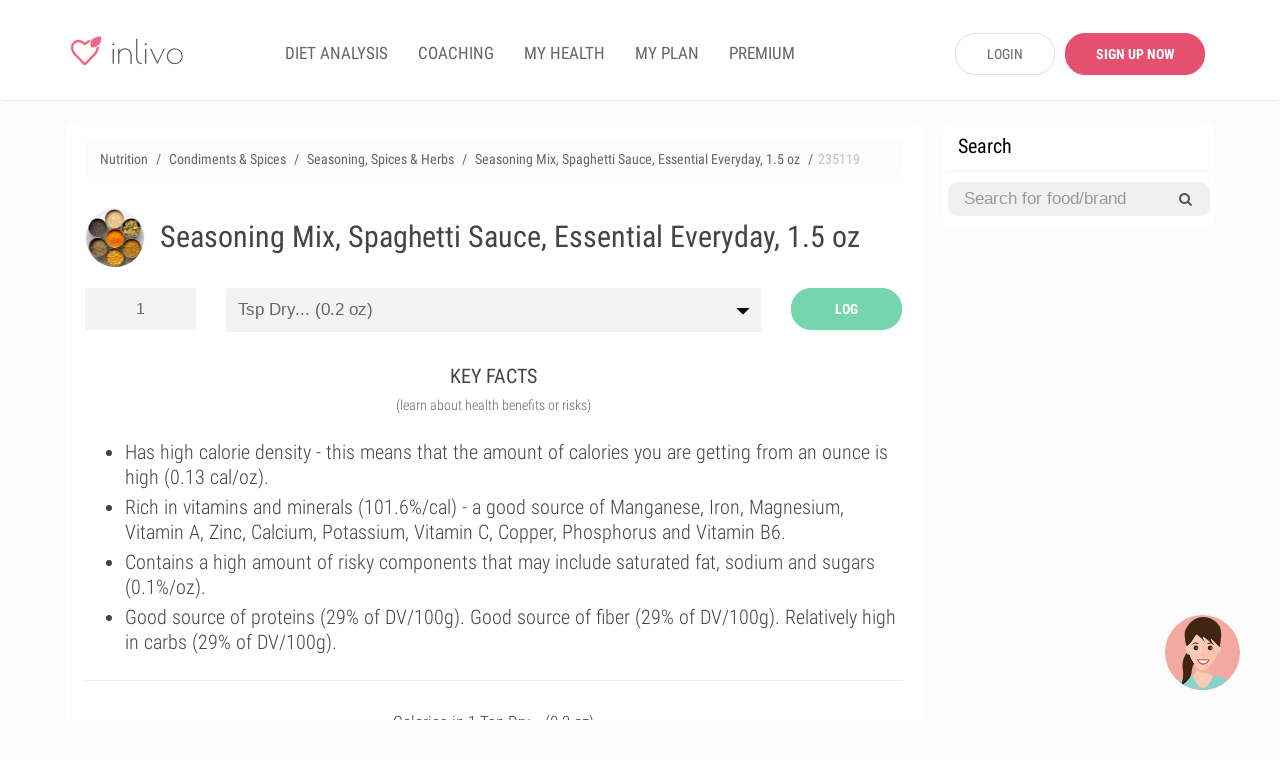

--- FILE ---
content_type: text/html; charset=UTF-8
request_url: https://www.inlivo.com/nutrition/condiments-and-spices/seasoning-spices-and-herbs/seasoning-mix-spaghetti-sauce-essential-everyday-15-oz
body_size: 25812
content:
<!doctype html>
<html lang="en">
<head>
  <meta charset="utf-8">
  <meta http-equiv="X-UA-Compatible" content="IE=edge">
  <!-- <meta name="viewport" content="width=device-width, initial-scale=1, user-scalable=no"> -->

  <!-- <meta name="apple-itunes-app" content="app-id=898746474"> -->



  
  


  <meta property="og:title" content="Seasoning Mix, Spaghetti Sauce, Essential Everyday, 1.5 oz Nutrition Facts" />
  <meta property="og:image" content="https://www.inlivo.com//prod_pics/1/29.jpg" />
  <meta property="og:description" content="Calories in tsp dry... (7 g.) - 25 cal. Rich in vitamins and minerals (101.6%/cal) - a good source of Manganese, Iron, Magnesium, Vitamin A, Zinc, Calcium, Potassium, Vitamin C, Copper, Phosphorus and Vitamin B6." />
  <meta property="og:url" content="https://www.inlivo.com/nutrition/condiments-and-spices/seasoning-spices-and-herbs/seasoning-mix-spaghetti-sauce-essential-everyday-15-oz">


  

  <!-- Title of Website -->
  <title>Seasoning Mix, Spaghetti Sauce, Essential Everyday, 1.5 oz Nutrition Facts & Calories</title>
  <meta name="description" content="Calories in tsp dry... (7 g.) - 25 cal. Rich in vitamins and minerals (101.6%/cal) - a good source of Manganese, Iron, Magnesium, Vitamin A, Zinc, Calcium, Potassium, Vitamin C, Copper, Phosphorus and Vitamin B6."/>
  
  <meta name="author" content="Inlivo">
  <!-- <meta name="viewport" content="user-scalable=no"> -->
  <meta name="apple-mobile-web-app-capable" content="yes">
  <meta name="mobile-web-app-capable" content="yes">
  <!-- <meta content="width=device-width, minimum-scale=1.0, maximum-scale=1.0, user-scalable=no" name="viewport" /> -->
  <meta name="viewport" content="user-scalable=no, initial-scale=1, maximum-scale=1, minimum-scale=1, height=device-height" />
    <link rel="canonical" href="https://www.inlivo.com/nutrition/condiments-and-spices/seasoning-spices-and-herbs/seasoning-mix-spaghetti-sauce-essential-everyday-15-oz">
  <!-- <link rel="alternate" href="https://www.inlivo.com/nutrition/condiments-and-spices/seasoning-spices-and-herbs/seasoning-mix-spaghetti-sauce-essential-everyday-15-oz" hreflang="en-us" /> -->


  
  
  <link rel="amphtml" href="https://www.inlivo.com/nutrition/condiments-and-spices/seasoning-spices-and-herbs/seasoning-mix-spaghetti-sauce-essential-everyday-15-oz/mobile/">
    
        <link rel="dns-prefetch" href="https://code.jquery.com">
    <link rel="dns-prefetch" href="https://cdnjs.cloudflare.com">
    <!-- <link rel="dns-prefetch" href="https://cdn.jsdelivr.net"> -->
    <link rel="dns-prefetch" href="https://www.google-analytics.com">
    <!-- Favicon -->
  <link rel="icon" href="https://www.inlivo.com/favicon.png" type="image/png">
  <link rel="apple-touch-icon" href="https://www.inlivo.com/apple-touch-icon.png">
  <link rel="shortcut icon" href="https://www.inlivo.com/favicon.ico" type="image/x-icon">
  <!-- Bootstrap CSS -->
  <!-- <link rel="stylesheet" href="https://maxcdn.bootstrapcdn.com/bootstrap/3.3.7/css/bootstrap.min.css"> -->
  <!-- <link rel="stylesheet" href="https://www.inlivo.com/css/bootstrap.3.3.7.css"> -->
  <link rel="stylesheet" href="https://www.inlivo.com/css/all.min.v5.css">
  <meta name="google-site-verification" content="bGdn3A8ZOw1VrMRXeQBzkQQlUSwlReMqgoqc72VoQMI" />
  <meta name="p:domain_verify" content="0fab1fc836094638bb9f2a6a85fda64c"/>

  <link rel="stylesheet" href="https://stackpath.bootstrapcdn.com/font-awesome/4.7.0/css/font-awesome.min.css" type='text/css'>
  
</head>
<body data-target="#main-navbar">

<style type="text/css">

	.prem_cta_container
	{
		display: table;
		vertical-align: middle;
		padding: 25px;
		margin: 15px 0;
		width: 100%;
		/*min-height: 200px;*/
		background: #fefefe;
		border-radius: 10px;
		overflow: hidden;
		background-size: cover;

		cursor: pointer !important;
		cursor: hand;
	}

	.prem_cta_container *
	{
		cursor: pointer !important;
		cursor: hand;
	}

	.prem_cta_title
	{
		max-width: 65%;
		/*display: table-row;*/
		font-weight: bold;
		font-size: 30px;
		line-height: 35px;
		text-transform: uppercase;
		clear: both;
		margin-bottom: 5px;
	}


	.prem_cta_text
	{
		max-width: 50%;
		/*display: table-row;*/
		font-weight: normal;
		font-size: 20px;
		clear: both;
	}


	aside .prem_cta_container
	{
		padding: 15px;
	}

	aside .prem_cta_title
	{
			max-width: 75%;
		font-size: 25px;
		line-height: 30px;
	}

	aside .prem_cta_text
	{
			max-width: 70%;
		font-size: 17px;
	}


	@media (max-width: 600px)
	{

		.prem_cta_title
		{
			font-size: 25px;
			line-height: 30px;
		}

		.prem_cta_text
		{
			/*font-size: 19px;*/
		}

		.prem_cta_button
		{
			font-size: 20px !important;
			padding: 12px 18px !important;
		}

		aside .prem_cta_text
		{
			font-size: 20px;
		}

	}

	.prem_cta_button
	{
	  	display: table-cell;
		vertical-align: bottom;

		border-radius: 25px;
		padding: 7.5px 15px;

		font-weight: bold;
		text-align: center;
		min-width: 150px;
		margin-top: 25px;
		clear: both;
		position: relative;
		bottom: 0;
		font-size: 17px;
		text-transform: uppercase;
	}


</style>




<!-- Main -->
<div id="page" class="light-version">
  <!-- ============================
       Navigation Header
  ================================= -->
  <header id="nav" class="light-nav ">
    <!-- Sticky Navigation -->
    <!-- for static Navbar: remove navbar-fixed-top; add navbar-static-top and navbar-light -->
    <nav class="navbar navbar-light" style="border-bottom: 1px solid #eeeeee; padding: 28px 5px 22px 5px; margin-bottom: 0;">
      <div class="container">
        <div class="navbar-header">
          <!-- Menu Button for Mobile Devices -->
          <button type="button" class="collapse navbar-toggle navbar-icon" data-toggle="collapse"
                  data-target="#navbar-collapse">
            <span></span>
            <span></span>
            <span></span>
          </button>
          <!-- Logo -->
          <a href="https://www.inlivo.com/" class="navbar-brand logo-color smooth-scroll"><span></span></a>
        </div>
        <!-- /End Navbar hero -->
        <div class="collapse navbar-collapse-md" id="navbar-collapse">
          <!-- Navigation Links -->
          <ul class="nav navbar-nav navbar-left" itemscope itemtype="http://www.schema.org/SiteNavigationElement">
            <!-- <li itemprop="name"><a itemprop="url" href="https://www.inlivo.com/" class="smooth-scroll">App</a></li> -->
            <!-- <li itemprop="name"><a itemprop="url" class="" href="https://www.inlivo.com/premium/" class="smooth-scroll">PREMIUM</a></li> -->
            

            <li itemprop="name"><a itemprop="url" class="" href="https://www.inlivo.com/diet-analysis/">DIET ANALYSIS</a></li>

            <li itemprop="name"><a itemprop="url" class="" href="https://www.inlivo.com/coaching/" >COACHING</a></li>


            
              <li itemprop="name"><a itemprop="url" class="" href="https://www.inlivo.com/signup/" >MY HEALTH</a></li>
              <li itemprop="name"><a itemprop="url" class="" href="https://www.inlivo.com/signup/" >MY PLAN</a></li>

            

            <li itemprop="name"><a itemprop="url" class="" href="https://www.inlivo.com/premium/" >PREMIUM</a></li>

            <!-- <li itemprop="name"><a itemprop="url" class="" href="https://www.inlivo.com/infographics/" >INFOGRAPHICS</a></li> -->
            <!-- <li itemprop="name"><a itemprop="url" class="menuActive" href="https://www.inlivo.com/nutrition/" >NUTRITION</a></li> -->
          </ul>
                <div class="nav navbar-nav navbar-right" style="width: 290px; padding-top: 5px;">
                <a href="https://www.inlivo.com/login/" class='btn_v1 btn_gray_border' style="display: inline-block; float: left; max-width: 100px; margin-left: 20px; border-radius: 20px;">LOGIN</a>
                <a href="https://www.inlivo.com/signup/" class='btn_v1 btn_pink2 btn_bold' style="display: inline-block; float: left; max-width: 140px; margin: 0 0 0 10px !important; border-radius: 20px;">SIGN UP NOW</a>
                </div>
        </div>
        <!-- /End Navbar Collapse -->
      </div>
    </nav>
    <!-- /END Sticky Navigation -->
  </header>

<section style="min-height: 90%;">
	 <div class="container wrapper-h-xs-lg">
      	<div class="row">
 			<div class="col-md-9 col-xs-12 inl-col-text" style="overflow: hidden; padding: 20px 10px !important;">
 				<div class="whiteSection" style="padding: 10px 20px;">
	<form class="hide-big" style=" padding: 0 10px;" action="https://www.inlivo.com/nutrition/" method="POST">
	<br/>
	<center><div id="searchParent" class="input-group stylish-input-group" style="margin: 0; ">
	<input style="" required minlength='3' type="text" class="form-control" name="s"  placeholder="Search for food or brand" value="" >
	<span class="input-group-addon">
	    <button type="submit">
	        <span class="fa fa-search"></span>
	    </button>  
	</span>
	</div>
	</center>
	<hr style="margin-bottom: 10px;" />
	</form>
 							    <div class="row cats-row" style="margin-left: 0; margin-right: 0; padding-left: 0; padding-right: 0;">
			        <div class="col-md-12" style="margin-left: 0; margin-right: 0; padding-left: 0; padding-right: 0;">
						<ul class="breadcrumb" itemscope itemtype="http://schema.org/BreadcrumbList">
						  <li class="breadcrumb-item" itemprop="itemListElement" itemscope
						      itemtype="http://schema.org/ListItem">
						    <a itemprop="item" href="https://www.inlivo.com/nutrition/">
						    <span itemprop="name">Nutrition</span></a>
						    <meta itemprop="position" content="1" />
						  </li>
						  <li class="breadcrumb-item" itemprop="itemListElement" itemscope
						      itemtype="http://schema.org/ListItem">
						    <a itemprop="item" href="https://www.inlivo.com/nutrition/condiments-and-spices">
						    <span itemprop="name">Condiments & Spices</span></a>
						    <meta itemprop="position" content="2" />
						  </li>
						  <li class="breadcrumb-item" itemprop="itemListElement" itemscope
						      itemtype="http://schema.org/ListItem">
						    <a itemprop="item" href="https://www.inlivo.com/nutrition/condiments-and-spices/seasoning-spices-and-herbs">
						    <span itemprop="name">Seasoning, Spices & Herbs</span></a>
						    <meta itemprop="position" content="3" />
						  </li>
						  <li class="breadcrumb-item hide-600" itemprop="itemListElement" itemscope
						      itemtype="http://schema.org/ListItem">
						    <a itemprop="item" href="https://www.inlivo.com/nutrition/condiments-and-spices/seasoning-spices-and-herbs/seasoning-mix-spaghetti-sauce-essential-everyday-15-oz">
						    <span itemprop="name">Seasoning Mix, Spaghetti Sauce, Essential Everyday, 1.5 oz</span></a>
						    <meta itemprop="position" content="4" />
						  </li>
						  <li class="breadcrumb-item hide-600" style="color:silver;">235119</span>
						  </li>
						</ul>
			        </div>
			    </div>
			    <div class="row"><!-- MenuItem -->
			        <div class="col-md-12">
			        	
<!-- <a style="float: right; margin-left: 0px;" target="_blank" href="https://www.amazon.com/gp/search?ie=UTF8&tag=inlivo-20&linkCode=ur2&linkId=6efcd60bd51dfcb522b900ed27dbb3cd&camp=1789&creative=9325&index=grocery&keywords=Seasoning+Mix%2C+Spaghetti+Sauce%2C+Essential+Everyday%2C+1.5+oz"><img src="https://www.inlivo.com/images/aff/amazon.png" width="100"></a> -->

			        </div>
			    </div>
			    <div class="row food-item"><!-- MenuItem -->
			        <div class="col-md-12">
			        	<img style="float:left; margin-bottom: 20px;" height="60" itemprop="image" class='catpic catpic-small img-circle' itemprop="image" src="https://www.inlivo.com/viktor_ftp/WEB/inlivo_new/prod_pics/thumb/29.jpg" alt="Seasoning Mix, Spaghetti Sauce, Essential Everyday, 1.5 oz" data-pagespeed-no-transform/>
			        	<h1 itemprop="name">Seasoning Mix, Spaghetti Sauce, Essential Everyday, 1.5 oz</h1>
			        	<br/>
			        </div>
			    </div>
			    <div class="row">
			     <!-- style="padding-left: 0;" -->
			        <div class="col-md-2"> 
			        	<input id="serving_qty" onkeyup="changeServing();" type="text" name="qty" value="1" style="margin-bottom: 10px;">
			        </div>
			    		<div class="col-md-8">
			        	<select id="serving_select" name="serving" onchange="changeServing();" style="margin-bottom: 10px;">
			        		<option value='7' >Tsp Dry... (0.2 oz)</option>			        		<option value='28.4'  >oz (28.4 g)</option>
			        		<option value='1' >grams</option>
			        	</select>
			        </div>
		    			<!-- 		        <div class="col-md-2"> 
					    		<span id="addToDietBTN" data-toggle="modal" data-target="#cta_signup_2" class="servingBTN btn_v1">ADD TO DIET</span>
					</div> -->
			        <div class="col-md-2" style=" height: 45px;"> 
			        								    		<span id="addToDietBTN" onclick="addToLog();" class="servingBTN addToLog btn_v1  btn_inl_green btn_bold">LOG</span>
					</div>
					<form id="toLog" style="display: none;">
						<!-- <input type="hidden" name="date" id="toLog-date" value="2026/01/19"> -->
						<input type="hidden" name="action" id="toLog-action" value="ADD">
						<input type="hidden" name="slug_id" id="toLog-slug_id" value="152817">
						<input type="hidden" name="name" id="toLog-name" value="Seasoning Mix, Spaghetti Sauce, Essential Everyday, 1.5 oz">
						<input type="hidden" name="image" id="toLog-image" value="https://www.inlivo.com/viktor_ftp/WEB/inlivo_new/prod_pics/thumb/29.jpg">
						<input type="hidden" name="qty" id="toLog-qty" value="1">
						<input type="hidden" name="serving" id="toLog-serving" value="tsp dry...">
						<input type="hidden" name="grams" id="toLog-grams" value="7">
						<input type="hidden" name="calories" id="toLog-calories" value="25">
						<input type="hidden" name="fat" id="toLog-fat" value="1">
						<input type="hidden" name="full_slug" id="toLog-full_slug" value="condiments-and-spices/seasoning-spices-and-herbs/seasoning-mix-spaghetti-sauce-essential-everyday-15-oz">
					</form>
					<script type="text/javascript">
					function addToLog(){
						// alert($("#toLog").serialize());
					    $.ajax({
					       type: "POST",
					       url: "https://www.inlivo.com/diet-analysis/",
					       data: $("#toLog").serialize(),
					       success: function(data)
					       {	
					       		// var theText = $('#toLog-name').val()+' '+$('#toLog-qty').val()+' '+$('#toLog-serving').val()+' ('+$('#toLog-grams').val()+' grams) have been added to your diet analysis.';
					       		// $('#logAddText').html(theText);
					       		// $('#m-addToLog').modal('show');
					       		// // alert(data);
					       		// if($('#addToDietBTN').text()!='UPDATE'){
					       			// $('#logCNT').text( parseInt($('#logCNT').text())+1 );
					       		// }
					       		$('#addToDietBTN').text('UPDATE');
					       		// $('#toLog-action').val('UPDATE');
					       		// // $('#addToDietBTN').removeClass('addToLog');
					       		// // $('#addToDietBTN').addClass('updateLog');
					       		$('.logCTA').remove();
					       		$('.btn-pulse').remove();
					       		$('.servingBTN').removeClass('btn-w-pulse');
					       	},
					       	complete: function(){
					       		window.setTimeout(function(){
						       		window.location = 'https://www.inlivo.com/diet-analysis/';
					       		},500);
							}
					    });
					}
					</script>
					<!-- Modal -->
					<div id="m-addToLog" class="modal fade" role="dialog" style="margin-top: 10%;">
					  <div class="modal-dialog">
					    <!-- Modal content-->
					    <div class="modal-content">
					      <div class="modal-body">
						    <center><img style="float:left; margin-bottom: 0px;" itemprop="image" class='catpic catpic-small img-circle' itemprop="image" src="https://www.inlivo.com/viktor_ftp/WEB/inlivo_new/prod_pics/thumb/29.jpg" alt="Seasoning Mix, Spaghetti Sauce, Essential Everyday, 1.5 oz"></center>
					        <p style="font-weight: 300; line-height: 30px;" id="logAddText"></p>
					      </div>
					      <div class="modal-footer">
					         <a href="https://www.inlivo.com/diet-analysis/" class="btn btn-success viewLogBTN" style="background: #f26683;">View Diet Analysis</a>
					        <button type="button" class="btn btn-secondary" data-dismiss="modal">Close</button>
					      </div>
					    </div>
					  </div>
					</div>
			    </div>




	<style type="text/css">
		#keyfactorslist
		{
			list-style: dots; 
			margin-left: 0;
			margin-bottom: 0;
		}
		#keyfactorslist li
		{
			margin: 5px 0;
			font-weight: 300;
			font-size: 20px;
			line-height: 25px;
		}
	</style>
    <div class="title" style="margin-top: 20px;">
    	<h2>KEY FACTS</h2>
    	<span>(learn about health benefits or risks)</span>
    </div>
	<center>



	<div class='row' style=" text-align: left !important;">
		<div class='col-md-12 col-xs-12 	'>
			<div class='' style='line-height: 25px !important;'>
				<ul id="keyfactorslist">
					 <li>Has high calorie density - this means that the amount of calories you are getting from an ounce is high (0.13 cal/oz).</li> 					 <li>Rich in vitamins and minerals (101.6%/cal) - a good source of Manganese, Iron, Magnesium, Vitamin A, Zinc, Calcium, Potassium, Vitamin C, Copper, Phosphorus and Vitamin B6.</li> 					 <li>Contains a high amount of risky components that may include saturated fat, sodium and sugars (0.1%/oz).</li> 					 <li>Good source of proteins (29% of DV/100g). Good source of fiber (29% of DV/100g). Relatively high in carbs (29% of DV/100g).</li> 				</ul>
			</div>
		</div>
	</div>
	</center>

	<style type="text/css">
		#keyfactorslist a
		{
			/*font-weight: bold;*/
			text-decoration: underline;
		}
	</style>

	<hr style="margin-bottom: 10px;" />

<!-- 
<center>
	<a target="_blank" href="https://itunes.apple.com/us/app/inlivo-your-personalized-health/id898746474?mt=8&ign-mpt=uo%3D4">
		<picture>
		  <source srcset="https://www.inlivo.com/images/web_banner_powerimage2.webp" type="image/webp">
		  <source srcset="https://www.inlivo.com/images/web_banner_powerimage2.jpg" type="image/jpeg"> 
		  <img style="max-height: 300px; max-width: 100%; border-radius: 10px;" src="https://www.inlivo.com/images/web_banner_powerimage2.jpg">
		</picture>
	</a>
	<br/>
	<br/>
    <a target="_blank" href="https://itunes.apple.com/us/app/inlivo-your-personalized-health/id898746474?mt=8&ign-mpt=uo%3D4" class="btn_v1 btn_pink2 btn_bold" style="max-width: 400px; font-size: 22px; height: 50px; line-height: 30px;"/>LEARN MORE</a>
</center>

<hr/> -->

<!-- <br/>
<br/>

<center>
	<div style="border: 1px solid #ccc; border-radius: 10px; padding: 20px; margin-bottom: 15px;">
	<div style="font-size: 18px; font-weight: bold;">Start 7-Day Free Trial Now</div>
	<br/>
	<a class="btn_v1 btn_pink2 btn_bold btn_orange" style="max-width: 300px; font-size: 22px;" href="https://www.inlivo.com/premium/?utm_source=inlivo&utm_medium=inlivo&utm_campaign=ws_food#getpremium">Start Free Trial</a>
	</div>
</center> -->


<!-- <center>
	<hr/>
<iframe src="//rcm-na.amazon-adsystem.com/e/cm?o=1&p=12&l=ur1&category=amazonfresh&banner=1K1JWN715544X0YYW302&f=ifr&linkID=e66c5a1cbfc379cdfc1b887359e72f6a&t=inlivoapp-20&tracking_id=inlivo-website-cta-20" width="300" height="250" scrolling="no" border="0" marginwidth="0" style="border:none;" frameborder="0"></iframe>
<hr/>
</center> -->
<!-- <center>
	<div style="border: 1px solid #ccc; border-radius: 10px; padding: 20px; margin-bottom: 15px;">
	<div style="font-size: 18px; font-weight: bold;">Most Popular Vitamins & Dietary Supplements Deals on Amazon!</div>
	<br/>
	<a target="_blank" class="btn_v1 btn_pink2 btn_bold btn_orange" style="max-width: 300px; font-size: 22px;" href="https://amzn.to/2Xm6JL7">View Deals</a>
	</div>
</center> -->



			    <div class="row">
			    	<center><h2 id="calories_per">Calories in 1 tsp dry... (7g)</h2></center>
				    <div id="val_cals">25 calories / 6.3 from fat</div>
				    <br/>
				    	<center><canvas id="macrosChart" width="250" height="250" style="max-width: 250px;"></canvas></center>
				    <br/>
				    			    					    <style type="text/css">
				    	.inApp{display:block;width:100%;cursor:pointer;background:#fefefe;border-radius:10px;border:1px dashed #dedede;padding:15px;margin-top:15px}.inApp i{font-size:45px;display:inline-block}.inApp span{max-width:300px;display:inline-block;text-align:left;padding-left:20px;font-size:18px;font-weight:500}
				    </style>
				    			    </div>
			    <div id="macrosLegend" class="row" style="">
				    	<div class="col-xs-3 legendBox">
				    		<center><span style='background-color: #8ecdf7'>&nbsp;</span></center>
				    		Carbohydrates<br/>
				    		<div id="mac-carbs">5 g</div>
				    	</div>
				    	<div class="col-xs-3 legendBox">
				    		<center><span style='background-color: #fda2c8'>&nbsp;</span></center>
				    		Proteins<br/>
				    		<div id="mac-protein">1 g</div>
				    	</div>
				    	<div class="col-xs-3 legendBox">
				    		<center><span style='background-color: #fbd680'>&nbsp;</span></center>
				    		Fat<br/>
				    		<div id="mac-fat">0.7 g</div>
				    	</div>
				    	<div class="col-xs-3 legendBox">
				    		<center><span style='background-color: #f79779'>&nbsp;</span></center>
				    		Saturated Fat<br/>
				    		<div id="mac-satfat">0 g</div>
				    	</div>
			    </div>
			    <br/>

<!-- <div class="row">
	<div class="col-xs-12">
<br/><hr/>
		<center><strong style="font-size: 20px;">Health Best Sellers on Amazon</strong></center>
<br/>
<script type="text/javascript">
amzn_assoc_placement = "adunit0";
amzn_assoc_search_bar = "false";
amzn_assoc_tracking_id = "inlivo-website-new-1-20";
amzn_assoc_ad_mode = "manual";
amzn_assoc_ad_type = "smart";
amzn_assoc_marketplace = "amazon";
amzn_assoc_region = "US";
amzn_assoc_title = "";
amzn_assoc_linkid = "11ceddd482328c282c6e6a967bf74955";
amzn_assoc_asins = "0316529583,1628600160,1628602635,1073380920";
</script>
<script src="//z-na.amazon-adsystem.com/widgets/onejs?MarketPlace=US"></script>

	</div>
</div> -->

<hr/>


			    <div class="row cats-row" style="padding: 5px 0 15px 0;">
<!-- background: #fcfcfc;  -->
			    	<div class="col-xs-12">
			    		<div class="row">
			       			 <div class="col-xs-4 densCol">
					        	<div class="densTitle" data-toggle="modal" data-target="#m-dens-cal">Calories</div>
			       			 </div>
			       			 <div class="col-xs-4 densCol">
					        	<div class="densTitle" data-toggle="modal" data-target="#m-dens-nut">Nutrition</div>
			       			 </div>
			       			 <div class="col-xs-4 densCol">
					        	<div class="densTitle" data-toggle="modal" data-target="#m-dens-hrc">Risky Content</div>
			       			 </div>
			    		</div>
			    	</div>
			        <div class="col-xs-4 densCol" id="dens_cal"  data-toggle="modal" data-target="#m-dens-cal">
			        	<center><div class="densIcon" style="background: #e89b38"><img alt="Calorie Density" src="https://www.inlivo.com/images/calorie_icon.png"></div></center>
			        	<div class="densStatus">High Density</div>
			        	<div class="densStats">(3.6 cal/g)</div>
			        </div>
			        <div class="col-xs-4 densCol" id="dens_nut" data-toggle="modal" data-target="#m-dens-nut">
			        	<center><div class="densIcon" style="background: #75d5ad"><img alt="Nutrition Density" src="https://www.inlivo.com/images/ic_nutdens.png"></div></center>
			        				        	<div class="densStatus">High Density</div>
			        	<div class="densStats">(101.6 %/cal)</div>
			        				        </div>
			        <div class="col-xs-4 densCol" id="dens_hrc" data-toggle="modal" data-target="#m-dens-hrc">
			        	<center><div class="densIcon" style="background: #e4695c"><img alt="High Risk Components Density" style="padding: 3px;" src="https://www.inlivo.com/images/pf_hrc.png"></div></center>
			        	<div class="densStatus">Very High Density</div>
			        	<div class="densStats">(2.7 %/g)</div>
			        </div>
			    </div>
 <hr/>



			    <div class="title">
			    	<h2>NUTRITION FACTS</h2>
			    	<span>(% of daily value based on 2000 calories per day)</span>
			    </div>
			    	
			    				    <style type="text/css">
				    	.nutfact .fa-unlock-alt
				    	{
				    		font-size: 23px;
				    	}
				    	.nutfact span
				    	{
				    		cursor: pointer;
				    	}
				    	.nutfact img
				    	{
				    		max-height: 20px;
				    	}
				    	#val_satfat_dv, #val_cholesterol_dv, #val_sodium_dv, #val_addedsugar_dv
				    	{
				    		background-color: #e74c3c;
				    	}
				    </style>
				    				    <div class="row">
				        <div class="col-xs-3 nutfact">
				        	<center><span data-toggle="modal" data-target="#cta_signup_2" id="val_satfat_dv"><img alt="Proteins" src="[data-uri]"></span></center>
				        	<center>Protein</center>
				        </div>
				        <div class="col-xs-3 nutfact">
				        	<center><span data-toggle="modal" data-target="#cta_signup_2" id="val_satfat_dv"><img alt="Carbohydrates" src="[data-uri]"></span></center>
				        	<center>Carbs</center>
				        </div>
				        <div class="col-xs-3 nutfact">
				        	<center><span data-toggle="modal" data-target="#cta_signup_2" id="val_satfat_dv"><img alt="Dietary Fiber" src="[data-uri]"></span></center>
				        	<center>Fiber</center>
				        </div>
				        <div class="col-xs-3 nutfact">
				        	<center><span data-toggle="modal" data-target="#cta_signup_2" id="val_satfat_dv"><img alt="Total Fat" src="[data-uri]"></span></center>
				        	<center>Fat</center>
				        </div>
				    </div>
				    <div class="row">
				        <div class="col-xs-3 nutfact">
				        	<center><span data-toggle="modal" data-target="#cta_signup_2" id="val_satfat_dv"><img alt="Saturated Fat" src="[data-uri]"></span></center>
				        	<center><div>Saturated Fat</div></center>
				        </div>
				        <div class="col-xs-3 nutfact">
				        	<center><span data-toggle="modal" data-target="#cta_signup_2" id="val_cholesterol_dv"><img alt="Cholesterol" src="[data-uri]"></span></center>
				        	<center>Cholesterol</center>
				        </div>
				        <div class="col-xs-3 nutfact">
				        	<center><span data-toggle="modal" data-target="#cta_signup_2" id="val_sodium_dv"><img alt="Sodium" src="[data-uri]"></span></center>
				        	<center>Sodium</center>
				        </div>
				        <div class="col-xs-3 nutfact">
				        	<center><span data-toggle="modal" data-target="#cta_signup_2" id="val_addedsugar_dv"><img alt="Sugar" src="[data-uri]"></span></center>
				        	<center><div>Added Sugar</div></center>
				        </div>
				    </div>
			    			    
<!-- <div style="margin:0 -15px !important;">
<hr/>
<center> -->
<!-- </center>
<hr/>
</div> -->

			    <div class="row cats-row" style="background: #fafafa; padding: 15px 0 5px 0; margin:20px -15px;">
				    <div class="col-lg-12 title">
				    	<h3 style="font-size: 20px; font-weight: 500;">HOW TO BURN THOSE CALORIES</h3>
				    </div>
			       <div class="col-md-3 col-xs-3 burnact">
			        	<center><div class="burnact-icon"><img alt="Burn calories with Yoga" src='https://www.inlivo.com/images/bc-yoga.png'/></div>
			        	<strong>Yoga</strong>
			        	<span id="burn-act-1">8 min</span></center>
			        </div>
			        <div class="col-md-3 col-xs-3 burnact">
			        	<center><div class="burnact-icon"><img alt="Burn calories with Jogging" src='https://www.inlivo.com/images/bc-running.png'/></div>
			        	<strong>Jog</strong>
			        	<span id="burn-act-2">3 min</span></center>
			        </div>
			        <div class="col-md-3 col-xs-3 burnact">
			        	<center><div class="burnact-icon"><img alt="Burn calories with Cleaning" src='https://www.inlivo.com/images/bc-cleaning.png'/></div>
			        	<strong>Cleaning</strong>
			        	<span id="burn-act-3">6 min</span></center>
			        </div>
			        <div class="col-md-3 col-xs-3 burnact">
			        	<center><div class="burnact-icon"><img alt="Burn calories with Child Care" src='https://www.inlivo.com/images/bc-baby.png'/></div>
			        	<strong>Child Care</strong>
			        	<span id="burn-act-4">10 min</span></center>
			        </div>
			    </div>

			    <div class="title">
			    	<h2>VITAMINS</h2>
			    	<span>(% of daily value based on 2000 calories per day)</span>
			    </div>
							<br/>
			    	<center><canvas id="vitChart" width="600" height="250" style="max-width: 600px;  background: url('[data-uri]') no-repeat center 40%; "></canvas></center>
					    			    <center>
				    <div class="inApp" data-toggle="modal" data-target="#cta_signup_2" style="position: relative; max-width: 600px;" >
				    	<center><i class="fa fa-unlock-alt" style="color:#ff844f;" aria-hidden="true"></i>
				    	<span>View all vitamin information for free!<br/>Join Inlivo now!</span></center>
				    </div>
				</center>
							    <br/><div class='row richIn'>
				    		<div class='col-md-2 col-xs-3'>
				    			<center><div class='richIn-icon'>
					    			<img alt='Rich in Vitamin A' src='http://www.inlivo.com/viktor_ftp/WEB/inlivo_new/images/bot_liv_transp.png'/>
				    			</div></center>
				    		</div>
				    		<div class='col-md-10 col-xs-9 richInChat'>
				    			<h2 class='richIn-title'>Great source of Vitamin A</h2>
				    			<div class='richIn-info'>Keeps skin and mucous membrane cells healthy; Fights cancer and slows down tumor growth.</div>
				    		</div>
				    	</div><!-- <hr/> -->
<div style="margin-bottom: 20px;">&nbsp;</div>
<hr/>
			    <div class="title">
			    	<h2>MINERALS</h2>
			    	<span>(% of daily value based on 2000 calories per day)</span>
			    </div>
					    <br/>
		    	<center><canvas id="minChart" width="600" height="250" style="max-width: 600px;   background: url('[data-uri]') no-repeat center 40%; "></canvas></center>
					    			    <center>
				    <div class="inApp" data-toggle="modal" data-target="#cta_signup_2" style="position: relative; max-width: 600px;" >
				    	<center><i class="fa fa-unlock-alt" style="color:#ff844f;" aria-hidden="true"></i>
				    	<span>View all minerals information for free!<br/>Join Inlivo now!</span></center>
				    </div>
				</center>
							    <br/><div class='row richIn'>
				    		<div class='col-md-2 col-xs-3'>
				    			<center><div class='richIn-icon'>
					    			<img alt='Rich in Manganese' src='http://www.inlivo.com/viktor_ftp/WEB/inlivo_new/images/bot_liv_transp.png'/>
				    			</div></center>
				    		</div>
				    		<div class='col-md-10 col-xs-9 richInChat'>
				    			<h2 class='richIn-title'>Great source of Manganese</h2>
				    			<div class='richIn-info'>Essential for healthy bones; Helps regulate the body's metabolism.</div>
				    		</div>
				    	</div>			    <hr style="margin-bottom: 0;" />
<div style="background: #fcfcfc;">
<br/>
			    <div class="title">
			    	<h2>NUTRITION LABEL</h2>
			    	<span>(% of daily value based on 2000 calories per day)</span>
			    </div>
<br/>
<center>
<div class="nutrition-facts">
  <div class="nutrition-facts__header">
    <h3 class="nutrition-facts__title">Nutrition Facts</h3>
    <p><b>Seasoning Mix, Spaghetti Sauce, Essential Everyday, 1.5 oz</b></p>
    <p id="lbl_serving">Serving Size: tsp dry... (7g)</p>
  </div>
 <table class="nutrition-facts__table"> <thead> <tr> <th colspan="4" class="small-info"> * Amount Per Serving </th> </tr></thead> <tbody> <tr> <th colspan="2"> <b>Calories</b> </th> <td id="lbl_calories"> 25 cal </td><td> </td></tr><tr> <th colspan="2"> <b>Calories from Fat</b> </th> <td id="lbl_caloriesFromFat"> 6.3 cal </td><td> </td></tr><tr class="thick-row"> <td colspan="3" class="small-info"> </td><td colspan="1" class="small-info"> % Daily Value </td></tr><tr> <th colspan="2"> <b>Total Fat</b> </th> <td id="lbl_fat"> 0.7 g </td><td id="lbl_fat_dv"> <b>1%</b> </td></tr><tr> <td class="blank-cell"> </td><th> Saturated Fat </th> <td id="lbl_satfat"> 0 g </td><td id="lbl_satfat_dv"> <b>🔒%</b> </td></tr><tr> <th colspan="2"> <b>Cholesterol</b> </th> <td id="lbl_cholesterol"> 0 mg </td><td id="lbl_satfat_dv"> <b>🔒%</b> </td></tr><tr> <th colspan="2"> <b>Sodium</b> </th> <td id="lbl_sodium"> 350 mg </td><td id="lbl_sodium_dv"> <b>🔒%</b> </td></tr><tr> <th colspan="2"> <b>Total Carbohydrate</b> </th> <td id="lbl_carbs"> 5 g </td><td id="lbl_carbs_dv"> <b>2%</b> </td></tr><tr> <td class="blank-cell"> </td><th> Dietary Fiber </th> <td id="lbl_fiber"> 0.5 g </td><td id="lbl_fiber_dv"> <b>2%</b> </td></tr><tr> <td class="blank-cell"> </td><th> Sugars (Added) </th> <td id="lbl_addedsugar"> 2 g </td><td id="lbl_addedsugar_dv"> <b>🔒%</b> </td></tr><tr> <th colspan="2"> <b>Protein</b> </th> <td id="lbl_protein"> 1 g </td><td id="lbl_protein_dv"> <b>2%</b> </td></tr><tr> <th colspan="4" class="small-info">&nbsp;</th> </tr><tr> <th colspan="4"> <b>Vitamins</b> </th> </tr><tr> <td class="blank-cell"> </td><th> Vitamin A </th> <td id="lbl_vitamina"> 200 IU </td><td id="lbl_vitamina_dv"> <b>🔒%</b> </td></tr><tr> <td class="blank-cell"> </td><th> Vitamin B6 </th> <td id="lbl_vitaminb6"> 0 mg </td><td id="lbl_vitaminb6_dv"> <b>🔒%</b> </td></tr><tr> <td class="blank-cell"> </td><th> Vitamin B12 </th> <td id="lbl_vitaminb12"> 0 mcg </td><td id="lbl_vitaminb12_dv"> <b>🔒%</b> </td></tr><tr> <td class="blank-cell"> </td><th> Vitamin C </th> <td id="lbl_vitaminc"> 1.2 mg </td><td id="lbl_vitaminc_dv"> <b>🔒%</b> </td></tr><tr> <td class="blank-cell"> </td><th> Vitamin D </th> <td id="lbl_vitamind"> 0 mcg </td><td id="lbl_vitamind_dv"> <b>🔒%</b> </td></tr><tr> <td class="blank-cell"> </td><th> Vitamin E </th> <td id="lbl_vitamine"> 0 mg </td><td id="lbl_vitamine_dv"> <b>🔒%</b> </td></tr><tr> <td class="blank-cell"> </td><th> Vitamin K </th> <td id="lbl_vitamink"> 0 mcg </td><td id="lbl_vitamink_dv"> <b>🔒%</b> </td></tr><tr> <th colspan="4" class="small-info">&nbsp;</th> </tr><tr> <th colspan="4"> <b>Minerals</b> </th> </tr><tr> <td class="blank-cell"> </td><th> Calcium (Ca) </th> <td id="lbl_ca"> 26.8 mg </td><td id="lbl_ca_dv"> <b>🔒%</b> </td></tr><tr> <td class="blank-cell"> </td><th> Copper (Cu) </th> <td id="lbl_cu"> 0 mg </td><td id="lbl_cu_dv"> <b>🔒%</b> </td></tr><tr> <td class="blank-cell"> </td><th> Iron (Fe) </th> <td id="lbl_fe"> 0.9 mg </td><td id="lbl_fe_dv"> <b>🔒%</b> </td></tr><tr> <td class="blank-cell"> </td><th> Magnesium (Mg) </th> <td id="lbl_mg"> 16 mg </td><td id="lbl_mg_dv"> <b>🔒%</b> </td></tr><tr> <td class="blank-cell"> </td><th> Manganese (Mn) </th> <td id="lbl_mn"> 2 mg </td><td id="lbl_mn_dv"> <b>🔒%</b> </td></tr><tr> <td class="blank-cell"> </td><th> Potassium (K) </th> <td id="lbl_k"> 84 mg </td><td id="lbl_k_dv"> <b>🔒%</b> </td></tr><tr> <td class="blank-cell"> </td><th> Phosphorus (P) </th> <td id="lbl_p"> 12.5 mg </td><td id="lbl_p_dv"> <b>🔒%</b> </td></tr><tr> <td class="blank-cell"> </td><th> Selenium (Se) </th> <td id="lbl_se"> 0 mcg </td><td id="lbl_se_dv"> <b>🔒%</b> </td></tr><tr> <td class="blank-cell"> </td><th> Zinc (Zn) </th> <td id="lbl_zn"> 0.5 mg </td><td id="lbl_zn_dv"> <b>🔒%</b> </td></tr></tbody> </table>
</div>
<br/>
<div class="title">
	<span><i>* For complete nutrition fact information download the Inlivo app.</i></span>
</div>
</center>
<br/>
</div>
			    <hr/>
					    <div id="socialShare"></div> 
					    <br/>
			        	<br/>
		        </div>
		        <!-- whiteSection END -->
	        </div>
	        <div class="col-md-3 col-xs-12" id="sidebar">
		        <aside>
<style type="text/css">
#sidebar{padding:20px 10px!important}aside .whiteSection{text-align:left!important}
</style>
<div class="whiteSection" style="margin-bottom: 15px;">
<div class="row cats-row sectionTitle">
    <div class="col-md-12">
    	<span class="sessSubTitle">Search</span>
    </div>
</div>
                	<form id="searchSidebarForm" action="https://www.inlivo.com/nutrition/" method="POST" style="display: block; margin-bottom: 0 !important; height: 40px;">
                <div id="searchParent" class="input-group stylish-input-group">
                    <input style="font-weight: 300" required minlength='3' type="text" class="form-control" name="s"  placeholder="Search for food/brand" value="" >
                    <span class="input-group-addon">
                        <button type="submit">
                            <span class="fa fa-search"></span>
                        </button>  
                    </span>
                </div>
                    </form>
</div>



<!-- <center>
	<div style="background-color: white; overflow: hidden; border-radius: 10px; padding: 0; margin-bottom: 15px;">
	<a href="https://www.inlivo.com/MealPlans/" target="_blank">
	<img  style="max-width:100%; border-radius: 10px; " src="https://www.inlivo.com/MealPlans/images/mealplanbanner4.jpg">
	</a>
	</div>
</center> -->

<!-- <center>
	<div style="background-color: white;  border-radius: 10px; padding: 20px; margin-bottom: 15px;">
	<div style="font-size: 18px; font-weight: bold;">Start 7-Day Free Trial Now</div>
	<br/>
	<a class="btn_v1 btn_pink2 btn_bold btn_orange" style="max-width: 300px; font-size: 22px;" href="https://www.inlivo.com/premium/?utm_source=inlivo&utm_medium=inlivo&utm_campaign=ws_sidebar#getpremium">Start Free Trial</a>
	</div>
</center> -->

<!-- <center>
	<div style="border: 1px solid #ccc; border-radius: 10px; padding: 20px; margin-bottom: 15px;">
	<div style="font-size: 18px; font-weight: bold;">Most Popular Vitamins & Dietary Supplements Deals on Amazon!</div>
	<br/>
	<a target="_blank" class="btn_v1 btn_pink2 btn_bold btn_orange" style="max-width: 300px; font-size: 22px;" href="https://amzn.to/2Xm6JL7">View Deals</a>
	</div>
</center> -->

<!-- <center>
<iframe src="//rcm-na.amazon-adsystem.com/e/cm?o=1&p=12&l=ur1&category=amazonfresh&banner=1K1JWN715544X0YYW302&f=ifr&linkID=e66c5a1cbfc379cdfc1b887359e72f6a&t=inlivoapp-20&tracking_id=inlivo-website-cta-20" width="270" height="250" scrolling="no" border="0" marginwidth="0" style="border:none;" frameborder="0"></iframe>
</center>
<br/>
<br/> -->


<!-- <center>
	<a target="_blank" href="https://itunes.apple.com/us/app/inlivo-your-personalized-health/id898746474?mt=8&ign-mpt=uo%3D4">
		<picture>
		  <source srcset="https://www.inlivo.com/images/web_banner_powerimage2.webp" type="image/webp">
		  <source srcset="https://www.inlivo.com/images/web_banner_powerimage2.jpg" type="image/jpeg"> 
		  <img style="max-height: 300px; max-width: 100%; border-radius: 10px;" src="https://www.inlivo.com/images/web_banner_powerimage2.jpg">
		</picture>
	</a>
</center> -->

<!-- <center> -->
	
	<!-- <a class="" href="https://www.inlivo.com/premium/?utm_source=inlivo&utm_medium=inlivo&utm_campaign=ws_sid_pic#getpremium"><img src="https://www.inlivo.com/images/bootcamp_day3.png" style="max-width: 100%; border-radius: 10px;"></a> -->

<!-- </center> -->


<!-- <hr/> -->
<!-- <br/> -->
<!-- <center> -->
<!-- </center> -->
<!-- <br/> -->

</aside>	        </div>
    	</div>
    </div>
</section>
<script type="text/javascript">
String.prototype.plural = function(revert){
var plural={'(quiz)$':"$1zes",'^(ox)$':"$1en",'([m|l])ouse$':"$1ice",'(matr|vert|ind)ix|ex$':"$1ices",'(x|ch|ss|sh)$':"$1es",'([^aeiouy]|qu)y$':"$1ies",'(hive)$':"$1s",'(?:([^f])fe|([lr])f)$':"$1$2ves",'(shea|lea|loa|thie)f$':"$1ves",'sis$':"ses",'([ti])um$':"$1a",'(tomat|potat|ech|her|vet)o$':"$1oes",'(bu)s$':"$1ses",'(alias)$':"$1es",'(octop)us$':"$1i",'(ax|test)is$':"$1es",'(us)$':"$1es",'([^s]+)$':"$1s"};var singular={'(quiz)zes$':"$1",'(matr)ices$':"$1ix",'(vert|ind)ices$':"$1ex",'^(ox)en$':"$1",'(alias)es$':"$1",'(octop|vir)i$':"$1us",'(cris|ax|test)es$':"$1is",'(shoe)s$':"$1",'(o)es$':"$1",'(bus)es$':"$1",'([m|l])ice$':"$1ouse",'(x|ch|ss|sh)es$':"$1",'(m)ovies$':"$1ovie",'(s)eries$':"$1eries",'([^aeiouy]|qu)ies$':"$1y",'([lr])ves$':"$1f",'(tive)s$':"$1",'(hive)s$':"$1",'(li|wi|kni)ves$':"$1fe",'(shea|loa|lea|thie)ves$':"$1f",'(^analy)ses$':"$1sis",'((a)naly|(b)a|(d)iagno|(p)arenthe|(p)rogno|(s)ynop|(t)he)ses$':"$1$2sis",'([ti])a$':"$1um",'(n)ews$':"$1ews",'(h|bl)ouses$':"$1ouse",'(corpse)s$':"$1",'(us)es$':"$1",'s$':""};var irregular={'move':'moves','foot':'feet','goose':'geese','sex':'sexes','child':'children','man':'men','tooth':'teeth','person':'people'};var uncountable=['sheep','fish','deer','moose','series','species','money','rice','information','equipment'];if(uncountable.indexOf(this.toLowerCase())>=0)
return this;for(word in irregular){if(revert){var pattern=new RegExp(irregular[word]+'$','i');var replace=word}else{var pattern=new RegExp(word+'$','i');var replace=irregular[word]}
if(pattern.test(this))
return this.replace(pattern,replace)}
if(revert)var array=singular;else var array=plural;for(reg in array){var pattern=new RegExp(reg,'i');if(pattern.test(this))
return this.replace(pattern,array[reg])}
return this
}
function roundNumber(num, scale) {
  // if(!("" + num).includes("e")) {
    return +(Math.round(num + "e+" + scale)  + "e-" + scale);
  // } else {
  //   var arr = ("" + num).split("e");
  //   var sig = ""
  //   if(+arr[1] + scale > 0) {
  //     sig = "+";
  //   }
  //   return +(Math.round(+arr[0] + "e" + sig + (+arr[1] + scale)) + "e-" + scale);
  // }
}
var jsonNut = {"food":"Seasoning Mix, Spaghetti Sauce, Essential Everyday, 1.5 oz","cal":357.14,"carbs":71.43,"fiber":7.1425,"protein":14.29,"fat":10.71,"satfat":0.68,"sugar":29,"sodium":5000,"cholesterol":0,"cal_dv":17.857,"carbs_dv":28.57,"fiber_dv":28.57,"protein_dv":28.58,"fat_dv":14.29,"satfat_dv":3.4,"sugar_dv":96.666666666667,"sodium_dv":214.29,"cholesterol_dv":0,"vita":2857,"vitb6":0.23,"vitb12":0,"vitc":17.142,"vitd":0,"vite":0,"vitk":0,"ca":383,"cu":0.383,"fe":12.8574,"mg":229,"mn":28,"k":1200,"p":178,"se":0,"zn":7.47,"vita_dv":57.14,"vitb6_dv":11.5,"vitb12_dv":0,"vitc_dv":28.57,"vitd_dv":0,"vite_dv":0,"vitk_dv":0,"ca_dv":38.3,"cu_dv":19.15,"fe_dv":71.43,"mg_dv":57.25,"mn_dv":1400,"k_dv":34.2857,"p_dv":17.8,"se_dv":0,"zn_dv":49.8};
var nutRecalc = {};
var grams = 7;
function changeServing()
{
	var e = document.getElementById("serving_select");
	var selectedServing = e.options[e.selectedIndex].value;
	var qty = document.getElementById("serving_qty").value;
	// console.log(selectedServing+' serv');
	// console.log(qty+' qty');
	newGrams = qty*selectedServing;
	// console.log(newGrams+' grams');
	if(newGrams>=1){
		grams = roundNumber(newGrams, 0);
		updateNutrition();
	}
}
function recalcNutrition()
{
	for (var k in jsonNut){
	    if (jsonNut.hasOwnProperty(k)) {
	        //console.log("Key is " + k + ", value is" + jsonNut[k]);
	        var newVal = (grams/100)*jsonNut[k];
	        if(newVal<10){
	        	newVal = roundNumber(newVal, 1);
	    	}else{
	        	newVal = roundNumber(newVal, 0);
	    	}
	        nutRecalc[k] = newVal;
	    }
	}
}
function isHighDensity(){
    return ((window.matchMedia && (window.matchMedia('only screen and (min-resolution: 124dpi), only screen and (min-resolution: 1.3dppx), only screen and (min-resolution: 48.8dpcm)').matches || window.matchMedia('only screen and (-webkit-min-device-pixel-ratio: 1.3), only screen and (-o-min-device-pixel-ratio: 2.6/2), only screen and (min--moz-device-pixel-ratio: 1.3), only screen and (min-device-pixel-ratio: 1.3)').matches)) || (window.devicePixelRatio && window.devicePixelRatio > 1.3));
}
function isRetina(){
    return ((window.matchMedia && (window.matchMedia('only screen and (min-resolution: 192dpi), only screen and (min-resolution: 2dppx), only screen and (min-resolution: 75.6dpcm)').matches || window.matchMedia('only screen and (-webkit-min-device-pixel-ratio: 2), only screen and (-o-min-device-pixel-ratio: 2/1), only screen and (min--moz-device-pixel-ratio: 2), only screen and (min-device-pixel-ratio: 2)').matches)) || (window.devicePixelRatio && window.devicePixelRatio >= 2)) && /(iPad|iPhone|iPod)/g.test(navigator.userAgent);
}
var myMacroChart
var myVitChart = false;
var myMinChart;
function updateNutrition()
{
	recalcNutrition();
	// console.log(nutRecalc);
	// activity
	// burn calories
    var pw = 60;
    var act1Min = nutRecalc['cal'] / (pw * 3);
    act1Min = roundNumber(act1Min*60, 0);
    var act2Min = nutRecalc['cal'] / (pw * 7.5);
    act2Min = roundNumber(act2Min*60, 0);
    var act3Min = nutRecalc['cal'] / (pw * 4);
    act3Min = roundNumber(act3Min*60, 0);
    var act4Min = nutRecalc['cal'] / (pw * 2.5);
    act4Min = roundNumber(act4Min*60, 0);
    $('#burn-act-1').html(act1Min+' min');
    $('#burn-act-2').html(act2Min+' min');
    $('#burn-act-3').html(act3Min+' min');
    $('#burn-act-4').html(act4Min+' min');
	// macros & stuff
	var e = document.getElementById("serving_select");
	var theServ = e.options[e.selectedIndex].text;
	theServ = theServ.replace(/ *\([^)]*\) */g, "");
	var theQty = $("#serving_qty").val();
		// console.log(theServ);
		$('#toLog-qty').val(theQty);
		$('#toLog-serving').val(theServ);
		$('#toLog-grams').val(grams);
		$('#toLog-calories').val(nutRecalc['cal']);
		$('#toLog-fat').val(nutRecalc['fat']);
	if(theQty!=1 && theServ!='oz'){
		theServ = theServ.plural();
	}
	$('#val_cals').text(nutRecalc['cal']+' calories / x from fat');
	var calsFromFat = nutRecalc['fat']*9;
	if(calsFromFat>nutRecalc['cal']){
		calsFromFat = nutRecalc['cal']/2;
	}
	calsFromFat = roundNumber(calsFromFat, 0);
	$('#val_cals').text(nutRecalc['cal']+' calories / '+calsFromFat+' from fat');
			var inOZ = grams*0.035274; inOZ = Math.round(inOZ * 10) / 10;
		$('#calories_per').text('Calories in '+theQty+' '+theServ+' ('+inOZ+' oz)');
		$('#lbl_serving').text('Serving Size: '+theQty+' '+theServ+' ('+inOZ+' oz)');
		// var prot = nutRecalc['protein']*0.035274; prot = Math.round(prot * 100) / 100;
		// var carbs = nutRecalc['carbs']*0.035274; carbs = Math.round(carbs * 100) / 100;
		// var fat = nutRecalc['fat']*0.035274; fat = Math.round(fat * 100) / 100;
		// var satfat = nutRecalc['satfat']*0.035274; satfat = Math.round(satfat * 100) / 100;
		// $('#mac-protein').text(prot +' oz');
		// $('#mac-carbs').text(carbs +' oz');
		// $('#mac-fat').text(fat +' oz');
		// $('#mac-satfat').text(satfat +' oz');
		$('#mac-protein').text(nutRecalc['protein']+' g');
		$('#mac-carbs').text(nutRecalc['carbs']+' g');
		$('#mac-fat').text(nutRecalc['fat']+' g');
		$('#mac-satfat').text(nutRecalc['satfat']+' g');
		$('#val_protein_dv').text(nutRecalc['protein_dv']+'%');
	$('#val_carbs_dv').text(nutRecalc['carbs_dv']+'%');
	$('#val_fiber_dv').text(nutRecalc['fiber_dv']+'%');
	$('#val_fat_dv').text(nutRecalc['fat_dv']+'%');
		$('#lbl_calories').text(nutRecalc['cal']+' cal');
	$('#lbl_caloriesFromFat').text(calsFromFat+' cal');
	$('#lbl_protein_dv b').text(nutRecalc['protein_dv']+'%');
	$('#lbl_carbs_dv b').text(nutRecalc['carbs_dv']+'%');
	$('#lbl_fiber_dv b').text(nutRecalc['fiber_dv']+'%');
	$('#lbl_fat_dv b').text(nutRecalc['fat_dv']+'%');
	$('#lbl_protein').text(nutRecalc['protein']+' g');
	$('#lbl_carbs').text(nutRecalc['carbs']+' g');
	$('#lbl_fiber').text(nutRecalc['fiber']+' g');
	$('#lbl_fat').text(nutRecalc['fat']+' g');
	$('#lbl_satfat').text(nutRecalc['satfat']+' g');
	$('#lbl_cholesterol').text(nutRecalc['cholesterol']+' mg');
	$('#lbl_sodium').text(nutRecalc['sodium']+' mg');
	$('#lbl_addedsugar').text(nutRecalc['sugar']+' g');
	$('#lbl_vitamina').text(nutRecalc['vita']+' IU');
	$('#lbl_vitaminb6').text(nutRecalc['vitb6']+' mg');
	$('#lbl_vitaminb12').text(nutRecalc['vitb12']+' mcg');
	$('#lbl_vitaminc').text(nutRecalc['vitc']+' mg');
	$('#lbl_vitamind').text(nutRecalc['vitd']+' mcg');
	$('#lbl_vitamine').text(nutRecalc['vite']+' mg');
	$('#lbl_vitamink').text(nutRecalc['vitk']+' mcg');
	$('#lbl_ca').text(nutRecalc['ca']+' mg');
	$('#lbl_cu').text(nutRecalc['cu']+' mg');
	$('#lbl_fe').text(nutRecalc['fe']+' mg');
	$('#lbl_mg').text(nutRecalc['mg']+' mg');
	$('#lbl_p').text(nutRecalc['p']+' mg');
	$('#lbl_mn').text(nutRecalc['mn']+' mg');
	$('#lbl_se').text(nutRecalc['se']+' mcg');
	$('#lbl_zn').text(nutRecalc['zn']+' mg');
	$('#lbl_k').text(nutRecalc['k']+' mg');
		//alert(nutRecalc['carbs']+" / "+nutRecalc['protein']+" / "+nutRecalc['fat']+" / "+nutRecalc['satfat']);
	var macrosShowTooltip = true;
	if(nutRecalc['carbs']==0 && nutRecalc['protein']==0 && nutRecalc['fat']==0 && nutRecalc['satfat']==0){
		dataMacros = {
		    datasets: [{
		        data: [1],
		        backgroundColor: ['#fafafa'],
		    }],
		    // These labels appear in the legend and in the tooltips when hovering different arcs
		    labels: [
		        ''
		    ]
		};
		macrosShowTooltip = false;
	}else{
		dataMacros = {
		    datasets: [{
		        data: [nutRecalc['carbs'], nutRecalc['protein'], nutRecalc['fat'], nutRecalc['satfat']],
		        backgroundColor: ['#8ecdf7', '#fda2c8', '#fbd680', '#f79779'],
		    }],
		    // These labels appear in the legend and in the tooltips when hovering different arcs
		    labels: [
		        'Carbs',
				'Protein',
		        'Fat',
		        'Saturated Fat'
		    ]
		};
		macrosShowTooltip = true;
					// dataMacros = {
			//     datasets: [{
			//         data: [nutRecalc['carbs'], nutRecalc['protein'], nutRecalc['fat'], nutRecalc['satfat']],
			//         backgroundColor: ['#dedede', '#dedede', '#dedede', '#dedede'],
			//     }],
			//     // These labels appear in the legend and in the tooltips when hovering different arcs
			//     labels: [
			//         'Carbs',
			// 		'Protein',
			//         'Fat',
			//         'Saturated Fat'
			//     ]
			// };
			// macrosShowTooltip = false;
			}
	if(!myMacroChart){
		var macrosChart = document.getElementById("macrosChart");
		myMacroChart = new Chart(macrosChart, {
		    type: 'doughnut',
		    data: dataMacros,
		    options: {
		        legend: {
		            display: false
		        },
		        tooltips: {
		        	enabled: macrosShowTooltip
		        }
		    }
		});
	}else{
		myMacroChart.data = dataMacros;
		myMacroChart.update();
	}
// vitamins
	dataVit = {
	    datasets: [{
	        label: '% DV',
	        data: [nutRecalc['vita_dv'], nutRecalc['vitb6_dv'], nutRecalc['vitb12_dv'], nutRecalc['vitc_dv'], nutRecalc['vitd_dv'], nutRecalc['vite_dv'], nutRecalc['vitk_dv']],
	        backgroundColor: ['#ffd39c','#ffd39c','#ffd39c','#ffd39c','#ffd39c','#ffd39c','#ffd39c'],
	    }],
	    // These labels appear in the legend and in the tooltips when hovering different arcs
	    labels: [
	        'A',
			'B6',
	        'B12',
	        'C',
	        'D',
	        'E',
	        'K'
	    ]
	};
		dataVit = {
	    datasets: [{
	        label: '% DV',
	        data: [nutRecalc['vita_dv'], nutRecalc['vitb6_dv'], nutRecalc['vitb12_dv'], nutRecalc['vitc_dv'], nutRecalc['vitd_dv'], nutRecalc['vite_dv'], nutRecalc['vitk_dv']],
	        backgroundColor: ['#ffd39c','#ffd39c','#ffd39c','#ffd39c','#ffd39c','#ffd39c','#ffd39c'],
	    }],
	    // These labels appear in the legend and in the tooltips when hovering different arcs
	    labels: [
	        '🔒',
			'🔒',
	        '🔒',
	        '🔒',
	        '🔒',
	        '🔒',
	        '🔒'
	    ]
	};
		var vitMaxVal = 100;
	var allVit = [nutRecalc['vita_dv'], nutRecalc['vitb6_dv'], nutRecalc['vitb12_dv'], nutRecalc['vitc_dv'], nutRecalc['vitd_dv'], nutRecalc['vite_dv'], nutRecalc['vitk_dv']];
	// allVit.forEach(function(currentValue){
	//   if(currentValue>vitMaxVal){
	//   	vitMaxVal = currentValue;
	//   }
	// });
	for (var i = 0; i < allVit.length; i++) {
		// console.log(allVit[i]);
	    if(allVit[i]>vitMaxVal){
	    	vitMaxVal = allVit[i];
	    }
	}
	// console.log(vitMaxVal);
	if(vitMaxVal<50){
		vitMaxVal = Math.ceil(vitMaxVal / 5) * 5;
	}else{
		vitMaxVal = Math.ceil(vitMaxVal / 50) * 50;
	}
	vitOptions = {
		    	scales: {
			        xAxes: [{
					    	maxBarThickness: 15,
				        	gridLines: {
			                    display:false
			                }
				        }],
			        yAxes: [{
		                ticks: {
		                	min: 0,
		                	max: vitMaxVal,
							beginAtZero: true
							// ,maxTicksLimit: 5
							,stepSize: Math.ceil(vitMaxVal/5)
						}
		            }]
			    },
		        legend: {
		            display: false
		        }
		    };

    // Destroys a specific chart instance
    if(myVitChart){
		myVitChart.destroy();
	}

	// if(!myVitChart){
		// $('#vitChart').remove();
		$('#vitChartContainer').html('<canvas id="vitChart" width="600" height="250" style="max-width: 600px;"></canvas>');
	// }
	// if(!myVitChart){

		var vitChart = document.getElementById("vitChart");
		myVitChart = new Chart(vitChart, {
		    type: 'bar',
		    data: dataVit,
		    options: vitOptions
		});

	// }else{
		// myVitChart.options = vitOptions;
		// myVitChart.data = dataVit;
		// myVitChart.update();
	// }


	// minerals
	dataMin = {
	    datasets: [{
	        label: '% DV',
	        data: [nutRecalc['ca_dv'], nutRecalc['cu_dv'], nutRecalc['fe_dv'], nutRecalc['k_dv'], nutRecalc['mg_dv'], nutRecalc['mn_dv'], nutRecalc['p_dv'], nutRecalc['se_dv'], nutRecalc['zn_dv']],
	        backgroundColor: ['#cdb2e7','#cdb2e7','#cdb2e7','#cdb2e7','#cdb2e7','#cdb2e7','#cdb2e7','#cdb2e7','#cdb2e7'],
	    }],
	    // These labels appear in the legend and in the tooltips when hovering different arcs
	    labels: [
	        'Ca',
	        'Cu',
	        'Fe',
	        'K',
	        'Mg',
	        'Mn',
	        'P',
	        'Se',
	        'Zn'
	    ]
	};
		dataMin = {
	    datasets: [{
	        label: '% DV',
	        data: [nutRecalc['ca_dv'], nutRecalc['cu_dv'], nutRecalc['fe_dv'], nutRecalc['k_dv'], nutRecalc['mg_dv'], nutRecalc['mn_dv'], nutRecalc['p_dv'], nutRecalc['se_dv'], nutRecalc['zn_dv']],
	        backgroundColor: ['#cdb2e7','#cdb2e7','#cdb2e7','#cdb2e7','#cdb2e7','#cdb2e7','#cdb2e7','#cdb2e7','#cdb2e7'],
	    }],
	    // These labels appear in the legend and in the tooltips when hovering different arcs
	    labels: [
	        '🔒',
	        '🔒',
	        '🔒',
	        '🔒',
	        '🔒',
	        '🔒',
	        '🔒',
	        '🔒',
	        '🔒'
	    ]
	};
		var minMaxVal = 100;
	var allMin = [nutRecalc['ca_dv'], nutRecalc['cu_dv'], nutRecalc['fe_dv'], nutRecalc['k_dv'], nutRecalc['mg_dv'], nutRecalc['mn_dv'], nutRecalc['p_dv'], nutRecalc['se_dv'], nutRecalc['zn_dv']];
	// allMin.forEach(function(currentValue){
	//   if(currentValue>minMaxVal){
	//   	minMaxVal = currentValue;
	//   }
	// });
	for (var i = 0; i < allMin.length; i++) {
	    if(allMin[i]>minMaxVal){
	    	minMaxVal = allMin[i];
	    }
	}
	if(minMaxVal<50){
		minMaxVal = Math.ceil(minMaxVal / 5) * 5;
	}else{
		minMaxVal = Math.ceil(minMaxVal / 50) * 50;
	}
	// alert(minMaxVal);
	minOptions = {
		    	scales: {
			        xAxes: [{
					    	maxBarThickness: 15,
				        	gridLines: {
			                    display:false
			                }
				        }],
			        yAxes: [{
		                ticks: {
		                	min: 0,
		                	max: minMaxVal,
							beginAtZero: true
							// ,maxTicksLimit: 5
							,stepSize: Math.ceil(minMaxVal/5)
						}
		            }]
			    },
		        legend: {
		            display: false
		        }
		    };


    // Destroys a specific chart instance
    if(myMinChart){
		myMinChart.destroy();
	}

	// if(!myMinChart){
		$('#minChartContainer').html('<canvas id="minChart" width="600" height="250" style="max-width: 600px;"></canvas>');
	// }
	// if(!myMinChart){
		var minChart = document.getElementById("minChart");
		myMinChart = new Chart(minChart, {
		    type: 'bar',
		    data: dataMin,
		    options: minOptions
		});
	// }else{
	// 	myMinChart.data = dataMin;
	// 	myMinChart.update();
	// }
}
</script>

<script type="application/ld+json">{
    "@context": "http://schema.org/",
    "@type": "Product",
    "name": "Seasoning Mix, Spaghetti Sauce, Essential Everyday, 1.5 oz",
    "image": [
        "https://www.inlivo.com/prod_pics/1/29.jpg"
    ],
    "description": "Condiments & Spices - Seasoning Spices & Herbs",
    "gtin14": "00041303001165",
    "review": {
        "@type": "Review",
        "author": {
            "@type": "Organization",
            "name": "Inlivo",
            "@id": "https://www.inlivo.com"
        },
        "description": "Has high calorie density - this means that the amount of calories you are getting from an ounce is high (0.13 cal/oz). Rich in vitamins and minerals (101.6%/cal) - a good source of Manganese, Iron, Magnesium, Vitamin A, Zinc, Calcium, Potassium, Vitamin C, Copper, Phosphorus and Vitamin B6. Contains a high amount of risky components that may include saturated fat, sodium and sugars (0.1%/oz). Good source of proteins (29% of DV/100g). Good source of fiber (29% of DV/100g). Relatively high in carbs (29% of DV/100g).",
        "name": "Seasoning Mix, Spaghetti Sauce, Essential Everyday, 1.5 oz Review"
    }
}</script>



<style type="text/css">
  #cta_app .modal-dialog{width:900px;color:#333}
  @media (min-width:992px){#cta_app .modal-dialog{margin-top:100px}}#cta_app .modal-body{padding:0}#cta_app .modal-content{overflow:hidden;border:0;border-radius:10px;max-width:900px}#cta_app .picSide{height:100%;width:100%; min-height:400px;display:block;background:url('https://www.inlivo.com/images/scr_animations_small.gif') no-repeat scroll top center / contain; background-color: #fff;}#cta_app .picSide.bigPic{min-height:640px}#cta_app .textSide{/*padding:20px 30px 0 30px*/}.cta_discount_title{font-size:40px;font-weight:500;line-height:55px;max-width:90%}.cta_discount_title strong{font-size:60px;font-weight:600;line-height:65px}.cta_discount_title2{font-size:30px;font-weight:500;line-height:35px;max-width:90%}.cta_discount_title2 strong{font-size:40px;font-weight:600;line-height:45px}#cta_app span{font-size:17px;font-weight:400}#cta_app .alert{font-size:16px;max-width:270px}#cta_app .cta_subTitle{font-size:25px;line-height:30px;font-weight:300}
  @media (max-width:991px){#cta_app .modal-dialog{width:95%}#cta_app .modal-content{width:100%}#cta_app .picSide{min-height:350px}.cta_discount_title{font-size:30px;line-height:35px}.cta_discount_title strong{font-size:40px;line-height:45px}#cta_app .cta_subTitle{font-size:20px;line-height:25px}}#cta_app label{font-size:16px}#cta_app input{height:30px;max-width:350px;line-height:30px}#cta_app #login-fb{cursor:pointer;display:block;max-width:350px;padding:10px;padding-right:30px;background:#3b5998;border-radius:20px;text-align:center;color:white;font-size:22px;font-weight:600;text-transform:uppercase}#cta_app #login-fb:hover{background:#8b9dc3}#cta_app_tmp_3 .fa{font-size:20px;margin-left:20px;float:left}#cta_app_tmp_3 .alert{max-width:350px}#cta_app_tmp_4 .alert{max-width:350px}

  #cta_app .btn_v1 {
  	border: 0 !important;
  	margin: 10px 0;
  	background: #f3a82b;
background: -moz-linear-gradient(-45deg, #f3a82b 0%, #f86e61 100%);
background: -webkit-linear-gradient(-45deg, #f3a82b 0%,#f86e61 100%);
background: linear-gradient(135deg, #f3a82b 0%,#f86e61 100%);
filter: progid:DXImageTransform.Microsoft.gradient( startColorstr='#f3a82b', endColorstr='#f86e61',GradientType=1 );
  }
</style>

<div id="cta_app" class="modal fade" role="dialog" style="max-height: 100%;" >
   <div class="modal-dialog">
      <center>
         <div class="modal-content" style="">
            <div class="modal-body">
               <div class="row">


                  <div class="col-md-12 col-sm-12" style="padding-right: 5px; padding-left: 15px; padding-top:10px;">
                  	
                  	<center>
                  	<table style="width: 95%;">
                  		<tr>
                  			<td valign="top" style="width: 65px;" rowspan="2"><img height="60" itemprop="image" class='catpic catpic-small img-circle' src="https://www.inlivo.com/viktor_ftp/WEB/inlivo_new/prod_pics/thumb/29.jpg" alt="Seasoning Mix, Spaghetti Sauce, Essential Everyday, 1.5 oz"/></td>
                  			<td style="text-align: left; vertical-align: middle; padding-top: 10px; font-size: 20px; font-weight: normal;">Seasoning Mix, Spaghetti ...</td>
                  			<td valign="top" rowspan="2" style="padding-top:0; width: 30px; text-align: right;"><span data-dismiss="modal" style="padding: 0 10px 10px 10px; float:left; font-size: 17px; color: #999;"><i class="fa fa-close"></i>&nbsp;&nbsp;</span></td>
                  		</tr>
                  		<tr>
                  			<td valign="top" style="text-align: left; vertical-align: middle; padding-top: 10px; font-size: 16px; color: #666; ">25 cal. <span style="color:#dedede;">|</span> 5 g. carbs <span style="color:#dedede;">|</span> 1 g. protein</td>
                  		</tr>
                  	</table>
                  	<hr style="margin:10px 0 0 0;" />
                  	</center>

                  </div>
                  <div class="col-md-12 col-sm-12" style="padding-right: 0;padding-left: 0;">
                     <div class="picSide"></div>
<!-- 
<center>
<img style="max-width: 90%;" class="" src="https://www.inlivo.com/images/scr_track_meals.png" alt="">
</center>
 -->
                        </div>
                  <div class="col-md-12 col-sm-12 textSide" style="margin-top: 0 !important;">
                     <!-- <center><img src="https://www.inlivo.com/images/logo_new_2@2x.png" width="115" style="margin-bottom: 20px;"></center> -->
                     <div id="cta_app_tmp_1" style="font-size: 22px; font-weight: 400; padding-top: 10px;">
                     <!-- <center> -->
                        <!-- <div class="cta_discount_title" style="text-transform: uppercase; color: #e6506f">What's missing?</div> -->
                     <!-- </center><br/>  -->

                        <!-- <span class="cta_subTitle">Begin your transformation journey with our 7-day Healthy Weight Bootcamp today.</span> <br/>  -->
                        <div id="cta_app_tmp_2">
                           <!-- <br/> <br/>  -->
                           <center>
                              <a target="_blank" href="https://itunes.apple.com/us/app/inlivo-your-personalized-health/id898746474?mt=8&ign-mpt=uo%3D4" class="btn_v1  btn_bold" style="max-width: 270px; font-size: 22px; height: 50px; line-height: 30px;"/>LEARN MORE</a>
                           </center>
                        </div>
                     </div>
                     <!-- <br/> -->
                     <!-- <br/> -->
                  </div>
               </div>
            </div>
         </div>
      </center>
   </div>
</div>


<style type="text/css">
	#floatCTA
	{
		z-index: 999999999;
		display: none;
		position: fixed;
		bottom: 0;
		left: 0;
		right: 0;
		height: auto;
		padding: 20px 0;
		width: 100%;
		background: rgba(255,255,255,0.85);
	}
</style>

<div id="floatCTA">
	<center><a class="inlbutton" style="margin-top: 0 !important;" href="https://itunes.apple.com/us/app/inlivo-your-personalized-health/id898746474?mt=8&ign-mpt=uo%3D4">Start a Free Diet Plan</a></center>
</div>




<style type="text/css">

table.full-height {
	width: 100%;
	height: 100%;
    position: fixed;
    bottom: 0;
    top: 0;
    left: 0;
    right: 0;
    display: none;
    background: rgba(255,255,255,0.9);
    text-align: center;
    z-index: 99999;
}

.innerText
{
	max-width: 300px;
	color: #000;
	font-weight: 300;
	font-size: 20px;
}

.inlbutton {
	margin-top: 50px;
	text-decoration: none;
	font-weight: 600;
	display: block;
	/*height: 40px;*/
	/*padding: 20px 20px;*/
	width: 280px;
	border-radius: 40px;
	color: white;
	font-size: 20px;
	/* Permalink - use to edit and share this gradient: https://colorzilla.com/gradient-editor/#f06884+0,ff8c70+100 */
	background: #f06884; /* Old browsers */
	background: -moz-linear-gradient(-45deg, #f06884 0%, #ff8c70 100%); /* FF3.6-15 */
	background: -webkit-linear-gradient(-45deg, #f06884 0%,#ff8c70 100%); /* Chrome10-25,Safari5.1-6 */
	background: linear-gradient(135deg, #f06884 0%,#ff8c70 100%); /* W3C, IE10+, FF16+, Chrome26+, Opera12+, Safari7+ */
	filter: progid:DXImageTransform.Microsoft.gradient( startColorstr='#f06884', endColorstr='#ff8c70',GradientType=1 ); /* IE6-9 fallback on horizontal gradient */
}

.inlbutton:hover {
	background: #f06884;
	color: white;
}
	
</style>
<table class="full-height">
	<tr>
		<td colspan="2">
			<img src="https://www.inlivo.com/images/logo_new_2@2x.png" width="170">
			<br/>
			<br/>
<!-- 			<center>
			<div class="innerText">There are two types of people in the world - those that continuously struggle with their weight and health, and those that decide to follow a plan focused on achieving results that last a lifetime.    
<br/><br/>
Get custom meal plans: low carb, keto, healthy heart, anti-stress, high energy and more!</div></center> -->

			<center><a class="inlbutton" href="https://itunes.apple.com/us/app/inlivo-your-personalized-health/id898746474?mt=8&ign-mpt=uo%3D4">OPEN IN APP</a></center>
		</td>
	</tr>
</table>


<div id="ctaAPP">
	<table id="ctaAPPtable">
		<!-- <tr><td style="height: 100px;"> 
			
                  	<center>

                  	<table style="width: 95%;">
                  		<tr>
                  			<td rowspan="2" valign="top" style="width: 105px;">
                  				<center><img height="70" itemprop="image" class='img-circle' style="width: 88px; height: 88px; border-radius: 44px; margin-top: 10px; border: 0px solid #f75a00; " src="https://www.inlivo.com/viktor_ftp/WEB/inlivo_new/prod_pics/thumb/29.jpg" alt="Seasoning Mix, Spaghetti Sauce, Essential Everyday, 1.5 oz"/></center></td>
                  			<td style="text-align: left; vertical-align: top; padding-top: 10px; font-size: 25px; line-height: 23px; font-weight: normal;">Seasoning Mix, Spagh...                  				
                  				<br/>
                  				<span style="color: #F89406; font-weight: bold; font-size: 20px;">25 calories</span> 

                  			</td>

                  		</tr>

                  		<tr>
                  			<td>
                  				<span style="font-size: 16px;">5 g. carbs <span style="color:#dedede;">|</span> 1 g. protein <span style="color:#dedede;">|</span> 1 g. fat</span></td>
                  		</tr>

                  	</table>

							<a target="_blank" href="https://itunes.apple.com/us/app/inlivo-your-personalized-health/id898746474?mt=8&ign-mpt=uo%3D4" class="btn_v1  btn_bold btn_grad_orange" style="width: 95%; max-width: 400px; font-size: 22px; height: 50px; line-height: 30px; margin-top: 10px;"/>SEE NUTRITION IN APP</a>

                  	<hr style="margin:10px 0 5px 0;" />
                  	</center>

		</td></tr>-->

		<!--<tr>
			<td style="padding: 10px;">
			<center>
					<img alt="Inlivo" src="https://www.inlivo.com/images/logo_new_2@2x.png" style="max-width: 128px;">
			</center>	
			</td>
		</tr> -->

		<!-- <tr>
			<td style="">	
			</td>
		</tr> -->

		<tr><td id="middleAPPCTArow">			

				<table style="width:100%; text-align: center;">
	
					<tr>
						<td colspan="2" style="padding: 0 0px 20px 0px">
							<a target="_blank" href="https://itunes.apple.com/us/app/inlivo-your-personalized-health/id898746474?mt=8&ign-mpt=uo%3D4">
								<picture>
								  <source srcset="https://www.inlivo.com/images/SimpleDiets.webp" type="image/webp">
								  <source srcset="https://www.inlivo.com/images/SimpleDiets.png" type="image/jpeg"> 
								  <img alt="Inlivo" src="https://www.inlivo.com/images/SimpleDiets.png" style="max-width: 100%; border-radius: 20px;">
								</picture>
							</a>
							<br/>
							<br/>
							<!-- <strong style="font-size: 20px; margin-bottom: 15px; display: block; text-transform: uppercase;">See full information in the app</strong> -->
							<center>
									<ul style="width: 290px; text-align: left; list-style-type: decimal; font-size: 20px; line-height: 23px; margin-bottom: 0;">
										<li>Download the Inlivo app 👍</li>
										<li>Start a FREE meal plan</li>
										<li>See results 😉❤️</li>
									</ul>
							</center>
						</td>
					</tr>
					<tr>
						<td colspan="2" style=" font-size: 17px; font-weight: 300;">

					<center>
			<a target="_blank" href="https://itunes.apple.com/us/app/inlivo-your-personalized-health/id898746474?mt=8&ign-mpt=uo%3D4" class="btn_v1  btn_bold inlbutton" style="width: 95%; max-width: 400px; font-size: 22px; height: 50px; line-height: 30px; margin-bottom: 10px; margin-top: 0;"/>INTALL NOW</a>
			</center>

						</td>
					</tr>
					<!-- <tr>
						<td style="width:50%;"><center><img  src="https://www.inlivo.com/images/bestNew_2@2x.png" style="margin-left: 20px; max-width: 90%;"></center></td>
						<td style="width:50%;"><center><img  src="https://www.inlivo.com/images/bestnew_rating2.png" style="max-width: 70%;"></center></td>
					</tr>
 -->
					<!-- <tr>
						<td colspan="2"><center><img width="150" src="https://www.inlivo.com/images/appstore.svg" style=""></center></td>
					</tr> -->
					<!-- <tr>
						<td colspan="2"><center><a target="_blank" href="https://itunes.apple.com/us/app/inlivo-your-personalized-health/id898746474?mt=8&ign-mpt=uo%3D4" class="btn_v1  btn_bold btn_grad_orange" style="max-width: 310px; font-size: 22px; height: 50px; line-height: 30px; margin-top: 10px;"/>SEE NUTRITION IN THE APP</a></center></td>
					</tr> -->

				</table>				

<!-- 			<table style="width:80%; height: 100%;">
				<tr><td width="50"><img src="https://www.inlivo.com/images/ic_cta_piechart.png"></td><td>Macro Analysis</td></tr>
				<tr><td><img src="https://www.inlivo.com/images/ic_cta_vitmin.png"></td><td>Vitamin & Mineral Analysis</td></tr>
				<tr><td><img src="https://www.inlivo.com/images/ic_cta_energy.png"></td><td>Energy & Nutrition Density</td></tr>
				<tr><td><img src="https://www.inlivo.com/images/ic_cta_growth.png"></td><td>Health Score</td></tr>
				<tr><td><img src="https://www.inlivo.com/images/ic_cta_risk.png"></td><td>Risky Components</td></tr>
				<tr><td><img src="https://www.inlivo.com/images/ic_cta_excercise.png"></td><td>Suggestions How to Burn Calories</td></tr>
				<tr><td><img src="https://www.inlivo.com/images/ic_cta_healthbenefits.png"></td><td>Health benefits</td></tr>
			</table> -->
	

		


<!-- <div id="theCarousel" class="carousel slide" data-ride="carousel">

  <ol class="carousel-indicators">
    <li data-target="#theCarousel" data-slide-to="0" class="active"></li>
    <li data-target="#theCarousel" data-slide-to="1"></li>
    <li data-target="#theCarousel" data-slide-to="2"></li>
    <li data-target="#theCarousel" data-slide-to="3"></li>
    <li data-target="#theCarousel" data-slide-to="4"></li>
    <li data-target="#theCarousel" data-slide-to="5"></li>
    <li data-target="#theCarousel" data-slide-to="6"></li>
    <li data-target="#theCarousel" data-slide-to="7"></li>
  </ol>

  <div class="carousel-inner" role="listbox">
    <div class="item active">
      <center><img class="" src="https://www.inlivo.com/images/hero_5inch.jpg" alt=""></center>
    </div>
    <div class="item">
      <center><img class="" src="https://www.inlivo.com/images/scr_keto_green_5inch.jpg" alt=""></center>
    </div>
    <div class="item">
      <center><img class="" src="https://www.inlivo.com/images/scr_meal_plans_v6_5inch_baloons.jpg" alt=""></center>
    </div>
    <div class="item active">
      <center><img class="" src="https://www.inlivo.com/images/scr_bootcamp.jpg" alt=""></center>
    </div>
    <div class="item active">
      <center><img class="" src="https://www.inlivo.com/images/scr_macros.jpg" alt=""></center>
    </div>
    <div class="item active">
      <center><img class="" src="https://www.inlivo.com/images/scr_weight.jpg" alt=""></center>
    </div>
    <div class="item active">
      <center><img class="" src="https://www.inlivo.com/images/scr_track.jpg" alt=""></center>
    </div>
    <div class="item active">
      <center><img class="" src="https://www.inlivo.com/images/scr_bikini.jpg" alt=""></center>
    </div>
  </div>
</div> -->


		</td></tr>

<!-- 		<tr><td style="height: 80px;">
			
			<center>
                              <a target="_blank" href="https://itunes.apple.com/us/app/inlivo-your-personalized-health/id898746474?mt=8&ign-mpt=uo%3D4" class="btn_v1  btn_bold btn_grad_orange" style="max-width: 270px; font-size: 22px; height: 50px; line-height: 30px;"/>&nbsp;<i class="fa fa-unlock-alt" aria-hidden="true"></i> &nbsp; VIEW FULL NUTRITION &nbsp;&nbsp;</a>
                           </center>

		</td></tr> -->
	</table>


<!-- 	<div id="appctabtn">
		
<center>
                              <a target="_blank" href="https://itunes.apple.com/us/app/inlivo-your-personalized-health/id898746474?mt=8&ign-mpt=uo%3D4" class="btn_v1  btn_bold btn_grad_orange" style="max-width: 310px; font-size: 22px; height: 50px; line-height: 30px; margin-top: 20px;"/>VIEW FULL NUTRITION</a>
                           </center>
	</div> -->

</div>


<style type="text/css">

	#appctabtn
	{
		position: fixed;
		bottom: 0;
		left: 0;
		right: 0;
		width: 100%;
		height: 80px;
		/*background: white;*/
		z-index: 99999;

		background: -moz-linear-gradient(top, rgba(255,255,255,0) 0%, rgba(255,255,255,1) 100%);
		background: -webkit-linear-gradient(top, rgba(255,255,255,0) 0%,rgba(255,255,255,1) 100%);
		background: linear-gradient(to bottom, rgba(255,255,255,0) 0%,rgba(255,255,255,1) 100%);
		filter: progid:DXImageTransform.Microsoft.gradient( startColorstr='#00ffffff', endColorstr='#ffffff',GradientType=0 );
	}

	.btn_grad_orange
	{
		border-color: #f89406;
		/*background: #f4c78b;
		background: -moz-linear-gradient(-45deg, #f4c78b 0%, #f89406 100%);
		background: -webkit-linear-gradient(-45deg, #f4c78b 0%,#f89406 100%);
		background: linear-gradient(135deg, #f4c78b 0%,#f89406 100%);
		filter: progid:DXImageTransform.Microsoft.gradient( startColorstr='#f4c78b', endColorstr='#f89406',GradientType=1 );*/

		background: #f75a00;
		background: -moz-linear-gradient(-45deg, #f75a00 0%, #f89406 100%);
		background: -webkit-linear-gradient(-45deg, #f75a00 0%,#f89406 100%);
		background: linear-gradient(135deg, #f75a00 0%,#f89406 100%);
		filter: progid:DXImageTransform.Microsoft.gradient( startColorstr='#f75a00', endColorstr='#f89406',GradientType=1 );
	}

	.btn_grad_orange:hover
	{
		border-color: #f89406;
		background: #f89406;
	}


	.btn_grad_red
	{
		/* Permalink - use to edit and share this gradient: https://colorzilla.com/gradient-editor/#d8638a+0,e9146d+100 */
		background: #d8638a; /* Old browsers */
		background: -moz-linear-gradient(-45deg, #d8638a 0%, #e9146d 100%); /* FF3.6-15 */
		background: -webkit-linear-gradient(-45deg, #d8638a 0%,#e9146d 100%); /* Chrome10-25,Safari5.1-6 */
		background: linear-gradient(135deg, #d8638a 0%,#e9146d 100%); /* W3C, IE10+, FF16+, Chrome26+, Opera12+, Safari7+ */
		filter: progid:DXImageTransform.Microsoft.gradient( startColorstr='#d8638a', endColorstr='#e9146d',GradientType=1 ); /* IE6-9 fallback on horizontal gradient */
	}
	.btn_grad_red:hover
	{
		background: #e9146d;
	}

	#ctaAPP
	{
		z-index: 999;
		display: none;
		position: fixed;
		background: rgba(0,0,0,0.7);
		top: 0;
		left: 0;
		width: 100%;
		height: 100%;
		padding: 10px;
	}
	#ctaAPPtable {
		width: 100%;
		/*padding-top: 50px;*/
		/*height: 100%;*/
		background: white;
		border-radius: 20px;
		max-width: 500px;
		max-height: 600px;
		margin-left: auto;
		margin-right: auto;
		margin-top: auto;
	}

	#middleAPPCTArow
	{
		padding-top: 5px;
		/*background:url('https://www.inlivo.com/images/scr_animations_small.gif') no-repeat scroll top center / contain;*/
		/*background:url('https://www.inlivo.com/images/ctaappcharts3.jpg') no-repeat scroll top center / contain;*/
		/*overflow-y: scroll;*/

		max-height: 90%;
	}

	#middleAPPCTArow table tr td
	{
		/*min-height: 30px;*/
		padding-bottom: 10px;
		font-size: 19px;
		line-height: 20px;
	}

	#middleAPPCTArow .btn_grad_orange
	{
		max-width: 95% !important;
	}

	#middleAPPCTArow .testimonial {
		padding: 15px 10px;
	}

/*	#middleAPPCTArow img
	{
		max-height: 70% !important;
	}*/

	.item img {
	  max-width: 75% !important;
	}

	.carousel-indicators
	{
		bottom: -30px !important;
	}

	#middleAPPCTArow img
	{
		/*width: 32px;*/
		/*height: 32px;*/
		max-width: 300px;
	}

	@media(max-width: 374px){

		#middleAPPCTArow table tr td
		{
			padding-bottom: 12px;
			font-size: 17px;
			line-height: 19px;
		}

	}

</style>

<script type="text/javascript">
	
	function showAppCTA()
	{
		$('#ctaAPP').show();
		// $('body').css('overflow','hidden');
		// $('html').css('overflow','hidden');

		// $('#theCarousel').carousel({
		//   interval: 2000
		// });

		//  $("#theCarousel").swiperight(function() {
		//       $(this).carousel('prev');
		//   });
		//    $("#theCarousel").swipeleft(function() {
		//       $(this).carousel('next');
		//    });
	}

</script>




<script type="application/ld+json">
{
  "@context": "https://schema.org",
  "@type": "FAQPage",
  "name": "Seasoning Mix, Spaghetti Sauce, Essential Everyday, 1.5 oz FAQ",
  "mainEntity": [
    {
      "@type": "Question",
      "name": "How many calories in Seasoning Mix, Spaghetti Sauce, Essential Everyday, 1.5 oz?",
      "acceptedAnswer": {
        "@type": "Answer",
        "text": "<strong>25 calories</strong> per tsp dry... (7 g.)<br/>Has high calorie density - this means that the amount of calories you are getting from an ounce is high (0.13 cal/oz)."
      }
    },
    {
      "@type": "Question",
      "name": "How many carbs in Seasoning Mix, Spaghetti Sauce, Essential Everyday, 1.5 oz?",
      "acceptedAnswer": {
        "@type": "Answer",
        "text": "<strong>5 g. of carbs</strong> (2%DV) per tsp dry... (7 g.)"
      }
    },
    {
      "@type": "Question",
      "name": "How much protein in Seasoning Mix, Spaghetti Sauce, Essential Everyday, 1.5 oz?",
      "acceptedAnswer": {
        "@type": "Answer",
        "text": "<strong>1 g. of protein</strong> (2%DV) per tsp dry... (7 g.)"
      }
    },
    {
      "@type": "Question",
      "name": "How much fiber in Seasoning Mix, Spaghetti Sauce, Essential Everyday, 1.5 oz?",
      "acceptedAnswer": {
        "@type": "Answer",
        "text": "<strong>0.5 g. of fiber</strong> (2%DV) per tsp dry... (7 g.)"
      }
    },
    {
      "@type": "Question",
      "name": "How much saturated fat in Seasoning Mix, Spaghetti Sauce, Essential Everyday, 1.5 oz?",
      "acceptedAnswer": {
        "@type": "Answer",
        "text": "<strong> g. of saturated fat</strong> (%DV) per tsp dry... (7 g.)"
      }
    },
    {
      "@type": "Question",
      "name": "How much fat in Seasoning Mix, Spaghetti Sauce, Essential Everyday, 1.5 oz?",
      "acceptedAnswer": {
        "@type": "Answer",
        "text": "<strong>0.7 g. fat</strong> (1%DV) per tsp dry... (7 g.)"
        }
    },
    {
      "@type": "Question",
      "name": "How much sodium in Seasoning Mix, Spaghetti Sauce, Essential Everyday, 1.5 oz?",
      "acceptedAnswer": {
        "@type": "Answer",
        "text": "<strong>350 g. sodium</strong> (🔒%DV) per tsp dry... (7 g.)"
        }
    },
    {
      "@type": "Question",
      "name": "Seasoning Mix, Spaghetti Sauce, Essential Everyday, 1.5 oz Nutrition Information",
      "acceptedAnswer": {
        "@type": "Answer",
        "text": "Has high calorie density - this means that the amount of calories you are getting from an ounce is high (0.13 cal/oz). Rich in vitamins and minerals (101.6%/cal) - a good source of Manganese, Iron, Magnesium, Vitamin A, Zinc, Calcium, Potassium, Vitamin C, Copper, Phosphorus and Vitamin B6. Contains a high amount of risky components that may include saturated fat, sodium and sugars (0.1%/oz). Good source of proteins (29% of DV/100g). Good source of fiber (29% of DV/100g). Relatively high in carbs (29% of DV/100g)."
      }
    },
    {
      "@type": "Question",
      "name": "Is there sugar in Seasoning Mix, Spaghetti Sauce, Essential Everyday, 1.5 oz?",
      "acceptedAnswer": {
        "@type": "Answer",
        "text": "<strong>2 grams of sugar</strong> per tsp dry... (7 g.)"
      }
    },
    {
      "@type": "Question",
      "name": "How much sugar in Seasoning Mix, Spaghetti Sauce, Essential Everyday, 1.5 oz?",
      "acceptedAnswer": {
        "@type": "Answer",
        "text": "<strong>2 grams of sugar</strong> per tsp dry... (7 g.)"
      }
    }

  ]
}
</script>


<style type="text/css">
.single-chart {
   opacity: 1;
}
</style>


<style type="text/css">
  .btn_orange
  {
    background-color: #F89406 !important;
    border-color: #F89406 !important;
  }
  .btn_orange:hover
  {
    background-color: #e98b06 !important;
    border-color: #e98b06 !important;
  }
</style>





<!-- FREE TRIAL PROMO -->

<div id="mealPlanPromo" class="modal fade" role="dialog"> <div class="modal-dialog"> <div class="modal-content" style="border-radius: 20px; overflow: hidden; margin-top: 25%;"> <div class="modal-body" style="padding: 0;">
<!-- <div id="freeTrialPromo"> -->
  
  <a href="https://www.inlivo.com/MealPlans/" target="_blank">
  <img  style="max-width:100%; border-radius: 10px; " src="https://www.inlivo.com/MealPlans/images/mealplanbanner4.jpg">
  </a>

<!-- </div> -->

</div>
</div>
</div>
</div>


<!-- FREE TRIAL PROMO -->

<div id="freeTrialPromoModal" class="modal fade" role="dialog"> <div class="modal-dialog"> <div class="modal-content" style="border-radius: 20px; overflow: hidden; margin-top: 25%;"> <div class="modal-body" style="padding: 0;">
<!-- <div id="freeTrialPromo"> -->
  
  <a href="https://www.inlivo.com/promo/inlivo/">
  <div id="picBg">

      <!-- <div id="freeTrialLabel">Free Trial</div>
  
      <div id="freeTrialCTA">
        <div id="freeTrialText">1 Month Free of Personalized Nutrition Coaching from Inlivo</div>
        <a href="https://www.inlivo.com/freetrial/" id="freeTrialBTN">Learn More</a>
      </div>   -->    


  </div>
  </a>

<!-- </div> -->

</div>
</div>
</div>
</div>

<style type="text/css">

  #mealPlanPromo {
    height: 100%;
    width: 100%;
    display: none;
    background: rgba(0,0,0,0.5);
    /*position: absolute;*/
    /*top: 0;*/
    /*left: 0;*/
  }

  #freeTrialPromo{
    height: 100%;
    width: 100%;
    display: none;
    background: rgba(0,0,0,0.5);
    position: absolute;
    top: 0;
    left: 0;
  }

  #picBg {
    position: relative;
    /*margin: 30px auto;*/
    width: 100%;
    height: 380px;
    /*background-image: url('https://www.inlivo.com/viktor_ftp/Inlivo_FreeTrialPromoBg.jpeg');*/
    /*background-image: url('https://www.inlivo.com/2mfreetrialpromo_website_v2.gif');*/
    background-image: url('https://www.inlivo.com/ftlpromo_webpopup.jpg');
    background-size: contain;
    background-repeat: no-repeat;
    background-position: center top;
  }

  #freeTrialLabel {
    float: right;
    margin: 10px;
    color: white;
    font-size: 17px;
    font-weight: bold;
    padding: 5px 10px;
    border-radius: 5px;
    background: #EE865D;
  }

  #freeTrialCTA {
    position: absolute;
    bottom: 0;
    left: 0;
    width: 100%;
    padding: 15px;
    padding-top: 180px;
    font-size: 22px;
    line-height: 27px;
    font-weight: bold;
    color: white;

    /* Permalink - use to edit and share this gradient: https://colorzilla.com/gradient-editor/#000000+0,000000+100&0+0,0.65+100 */
background: -moz-linear-gradient(top,  rgba(0,0,0,0) 0%, rgba(0,0,0,0.65) 100%); /* FF3.6-15 */
background: -webkit-linear-gradient(top,  rgba(0,0,0,0) 0%,rgba(0,0,0,0.65) 100%); /* Chrome10-25,Safari5.1-6 */
background: linear-gradient(to bottom,  rgba(0,0,0,0) 0%,rgba(0,0,0,0.65) 100%); /* W3C, IE10+, FF16+, Chrome26+, Opera12+, Safari7+ */
filter: progid:DXImageTransform.Microsoft.gradient( startColorstr='#00000000', endColorstr='#a6000000',GradientType=0 ); /* IE6-9 */

  }

  #freeTrialBTN {
    color: white;
    float: right;
    padding: 5px 10px;
    background: #EE5560;
    border-radius: 15px;
    margin-top: 15px;
    width: 140px;
    text-align: center;
    font-weight: normal;
  }
  #freeTrialBTN:hover {
    color: white;
  }


</style>


<!-- END free trial promo -->


<style type="text/css">
#cta_discount_1 .modal-dialog{width:900px;color:#333}@media (min-width:992px){#cta_discount_1 .modal-dialog{margin-top:100px}}#cta_discount_1 .modal-body{padding:0}#cta_discount_1 .modal-content{overflow:hidden;border:0;border-radius:10px;max-width:900px}#cta_discount_1 .picSide{height:100%;width:100%;min-height:470px;display:block;background:url('https://www.inlivo.com/images/disc_2_weight.jpg') no-repeat scroll center right / cover}@media (max-width:991px){#cta_discount_1 .modal-dialog{width:95%}#cta_discount_1 .modal-content{width:100%}#cta_discount_1 .picSide{min-height:250px}}#cta_discount_1 .textSide{padding:20px 30px 0 30px}.cta_discount_title{font-size:40px;font-weight:500;line-height:55px;max-width:90%}.cta_discount_title strong{font-size:70px;font-weight:600;line-height:75px}.cta_discount_title2{font-size:30px;font-weight:500;line-height:35px;max-width:90%}.cta_discount_title2 strong{font-size:40px;font-weight:600;line-height:45px}#cta_discount_1 span{font-size:17px;font-weight:400}#cta_discount_1 .alert{font-size:16px;max-width:270px}#cta_discount_1 .cta_subTitle{font-size:25px;line-height:30px;font-weight:600}.cta_input{color:#333;font-size:18px;max-width:300px;border-radius:10px;padding:10px 15px;background-color:#f0f0f0!important;border:none!important;border-radius:20px!important;color:#000!important;width:100%;max-width:270px;margin-top:20px;display:block;text-align:center}.promoTimer{height:60px}
</style>
<div id="cta_discount_1" class="modal fade" role="dialog" > <div class="modal-dialog"> <center> <div class="modal-content" style=" "> <div class="modal-body"> <div class="row"> <div class="col-md-6 col-sm-12" style="padding-right: 0;"> <div class="picSide"></div></div><div class="col-md-6 col-sm-12 textSide"> <center><div class="cta_discount_title">GET<br/><strong>$20 OFF</strong></div></center> <div style="font-size: 22px; font-weight: 400; padding-top: 15px;"> <span class="cta_subTitle">Healthy Weight Loss Coaching</span> <br/> <br/> <br/> <span>Enter your email and get a $20 coupon!</span> <center> <input id="discount_email" type="text" class="cta_input" name="discount_email" placeholder="your@email.com"> <br/> <div id="cta_discount_1_error" class="alert alert-danger" style="display: none;"></div><div id="cta_discount_submit" onclick="getDiscount();" class="btn_v1 btn_prem btn_bold" style="max-width: 270px; font-size: 22px;"/>GET $20 COUPON</div></center> </div><br/> <br/> <span class="btn" data-dismiss="modal" style="font-size: 17px; color: #777;"><i class="fa fa-close"></i> No, thanks! &nbsp;&nbsp;</span> </div></div></div></div></center> </div></div>
<script type="text/javascript">
  function getDiscount()
  {
    if (typeof ga !== 'undefined') {
      ga('send', 'event', 'DISC. Weight', 'GET DISCOUNT 2');
    }
    $('#cta_discount_1_error').html('<i class="fa fa-spinner fa-spin" style="font-size:20px"></i>');
    $('#cta_discount_submit').html('<i class="fa fa-spinner fa-spin" style="font-size:20px"></i> &nbsp; Please wait...');
    $.post( "https://www.inlivo.com/_wapi.php", { discount_email: $('#discount_email').val() })
    .done(function( data ) {
      // alert( "Login: " + data );
      $('#cta_discount_submit').html('GET $20 OFF NOW');
      var response = jQuery.parseJSON(data);
      // alert(response.error);
      if(response.error!=''){
        // alert(response.code);
        $('#cta_discount_1_error').html(response.error);
        $('#cta_discount_1_error').show();
      }else{
        $('#cta_discount_1_error').hide();
        if(response.code!=''){
          $('#cta_discount_1_showCode .cta_subTitle').html('CODE:<br/><strong>'+response.code+'</strong>');
          $('#cta_discount_1').modal('toggle');
          $('#cta_discount_1_showCode').modal('toggle');
          var tmpDate = new Date();
          tmpDate.setHours(tmpDate.getHours() + 48);
          countDownDate = tmpDate.getTime();
          promoCountdown();
        }
      }
    });
  }
  function discountContinue()
  {
    $('#cta_discount_1_showCode').modal('hide');
    window.location = 'https://www.inlivo.com/premium/#buystuffdiv';
  }
</script>
<!-- <div id="cta_discount_1_showCode" class="modal fade" role="dialog" > <div class="modal-dialog"> <center> <div class="modal-content" style=" "> <div class="modal-body"> <center><div class="cta_discount_title2"><strong>YOUR $20 COUPON</strong><br/>IS READY</div></center> <div style="font-size: 22px; font-weight: 400; padding-top: 15px;"> <span class="cta_subTitle"></span> <br/> <img src="https://www.inlivo.com/images/coupon_20_v2.jpg" style=" width: auto; max-height: 150px; margin: 20px 0; border: 1px solid #ccc; border-radius: 15px;"> <br/> <div class="promoTimer">Expires in<br/><i class="fa fa-clock-o"></i> &nbsp; <strong>1 day 23 hours 59 minutes 59 sec</strong></div><br/> <center> <div onclick="discountContinue();" class="btn_v1 btn_prem btn_bold" style="max-width: 270px; font-size: 22px;"/>CONTINUE</div></center> </div><br/> <span class="btn" data-dismiss="modal" style="font-size: 17px; color: #777;"><i class="fa fa-close"></i> Close! &nbsp;&nbsp;</span> </div></div></center> </div></div> -->


<style type="text/css">
  #cta_signup_2 .modal-dialog{width:900px;color:#333}@media (min-width:992px){#cta_signup_2 .modal-dialog{margin-top:100px}}#cta_signup_2 .modal-body{padding:0}#cta_signup_2 .modal-content{overflow:hidden;border:0;border-radius:10px;max-width:900px}#cta_signup_2 .picSide{height:100%;width:100%;min-height:470px;display:block;background:url('https://www.inlivo.com/images/ebook_cover_big_v2.png') no-repeat scroll center center / contain; background-color: #fafafa;}#cta_signup_2 .picSide.bigPic{min-height:640px}#cta_signup_2 .textSide{padding:20px 30px 0 30px}.cta_discount_title{font-size:40px;font-weight:500;line-height:55px;max-width:90%}.cta_discount_title strong{font-size:60px;font-weight:600;line-height:65px}.cta_discount_title2{font-size:30px;font-weight:500;line-height:35px;max-width:90%}.cta_discount_title2 strong{font-size:40px;font-weight:600;line-height:45px}#cta_signup_2 span{font-size:17px;font-weight:400}#cta_signup_2 .alert{font-size:16px;max-width:270px}#cta_signup_2 .cta_subTitle{font-size:25px;line-height:30px;font-weight:300}@media (max-width:991px){#cta_signup_2 .modal-dialog{width:95%}#cta_signup_2 .modal-content{width:100%}#cta_signup_2 .picSide{min-height:250px}.cta_discount_title{font-size:30px;line-height:35px}.cta_discount_title strong{font-size:40px;line-height:45px}#cta_signup_2 .cta_subTitle{font-size:20px;line-height:25px}}#cta_signup_2 label{font-size:16px}#cta_signup_2 input{height:30px;max-width:350px;line-height:30px}#cta_signup_2 #login-fb{cursor:pointer;display:block;max-width:350px;padding:10px;padding-right:30px;background:#3b5998;border-radius:20px;text-align:center;color:white;font-size:22px;font-weight:600;text-transform:uppercase}#cta_signup_2 #login-fb:hover{background:#8b9dc3}#cta_signup_2_tmp_3 .fa{font-size:20px;margin-left:20px;float:left}#cta_signup_2_tmp_3 .alert{max-width:350px}#cta_signup_2_tmp_4 .alert{max-width:350px}
</style>

<div id="cta_signup_2" class="modal fade" role="dialog" >
   <div class="modal-dialog">
      <center>
         <div class="modal-content" style="">
            <div class="modal-body">
               <div class="row">
                  <div class="col-md-6 col-sm-12" style="padding-right: 0;">
                     <div class="picSide"></div>
                  </div>
                  <div class="col-md-6 col-sm-12 textSide" style="margin-top: 0 !important;">
                     <center><img src="https://www.inlivo.com/images/logo_new_2@2x.png" width="115" style="margin-bottom: 40px;"></center>
                     <div id="cta_signup_2_tmp_1" style="font-size: 22px; font-weight: 400; padding-top: 0px;">
                     <center>
                        <div class="cta_discount_title" style="text-transform: uppercase; color: #e6506f">It's free now!</div>
                     </center>
                        <br/> <span class="cta_subTitle">Get <strong>full access</strong> to our nutrition database plus a <strong>free e-book</strong> with everything you need to know about nutrition!</span> <br/> 
                        <div id="cta_signup_2_tmp_2">
                           <br/> <br/> 
                           <center>
                              <div onclick="$('#cta_signup_2_tmp_1').hide(); $('#cta_signup_2_tmp_3').show(); ga('send', 'event', 'SIGNUP CTA', 'SIGNUP (NUTRITION) - Step 2', 'signup-ebook'); " class="btn_v1 btn_pink2 btn_bold" style="max-width: 270px; font-size: 22px; height: 50px; line-height: 30px;"/>UNLOCK FOR FREE</div>
                           </center>
                        </div>
                        <br/> <br/> 
                     </div>
                     <div id="cta_signup_2_tmp_3" style=" display: none; padding-top: 0px; margin-bottom: 0px;">
                        <div style="font-size: 23px; line-height: 26px; font-weight:500;">Almost there...<br/></div>
                        <br/> <br/> 
                        <center>
                           <div id="fbErr" class="alert alert-danger hide"></div>
                           <a onclick="modalRegFB(); ga('send', 'event', 'SIGNUP CTA', 'SIGNUP (NUTRITION) - Reg - FB', 'signup-ebook');" id="login-fb" style=" height: 50px; line-height: 30px;" ><i class="fa fa-facebook" aria-hidden="true" style="line-height: 30px;"></i> Sign up with Facebook!</a> 
                           <hr style="max-width: 500px; border-color: #dedede; margin: 15px 0;"/>
                           <div onclick="$('#cta_signup_2_tmp_3').hide(); $('#cta_signup_2_tmp_4').show(); ga('send', 'event', 'SIGNUP CTA', 'SIGNUP (NUTRITION) - Step 3 - Email', 'signup-ebook');" class="btn_v1 btn_green_border" style="max-width: 350px; font-size: 22px; text-transform: none;"/><i class="fa fa-envelope" aria-hidden="true"></i> Sign up with email</div>
                        </center>
                        <br/> <br/> 
                        <br/> 
                        <br/> 
                        <br/> 
                     </div>
                     <div id="cta_signup_2_tmp_4" style=" display: none; font-size: 22px; font-weight: 400; padding-top: 15px; min-height: 247px;">
                        <br/> 
                        <div style="max-width: 400px;">
                           <div class="form-group tmpLoginReg"> <label for="username" class="control-label">Email</label> <input type="text" class="form-control" id="regmodal_username" name="regmodal_username" value="" required="" title="Please enter you email" placeholder="example@gmail.com"> <span class="help-block"></span> </div>
                           <div class="form-group tmpLoginReg"> <label for="password" class="control-label">Password</label> <input type="password" class="form-control" id="regmodal_password" name="regmodal_password" value="" required="" title="Please enter your password" placeholder="******"> <span class="help-block"></span> </div>
                           <div id="regTempError" style="text-align: center; font-size: 18px; line-height: 25px;" class="alert alert-danger hide tmpLoginReg"></div>
                        </div>
                        <center>
                           <div onclick="regModal(); ga('send', 'event', 'SIGNUP CTA', 'SIGNUP (NUTRITION) - Reg - Email', 'signup-ebook');" id="tempRegBTN" class="btn_v1 btn_green btn_bold" style="max-width: 350px; font-size: 22px;"/>SIGN UP FOR FREE</div>
                        </center>
                        <br/> 
                        <br/> 
                        <br/> 
                     </div>
                     <br/>
                     <br/>
                     <span class="btn" data-dismiss="modal" style="font-size: 17px; color: #777;"><i class="fa fa-close"></i> No, thanks! &nbsp;&nbsp;</span> 
                  </div>
               </div>
            </div>
         </div>
      </center>
   </div>
</div>



<style type="text/css">
  #cta_signup_3 .modal-dialog{width:900px;color:#333}@media (min-width:992px){#cta_signup_3 .modal-dialog{margin-top:100px}}#cta_signup_3 .modal-body{padding:0}#cta_signup_3 .modal-content{overflow:hidden;border:0;border-radius:10px;max-width:900px}#cta_signup_3 .picSide{height:100%;width:100%;min-height:470px;display:block;background:url('https://www.inlivo.com/images/web_banner_powerimage2.jpg') no-repeat scroll center center / contain; background-color: #fff;}#cta_signup_3 .picSide.bigPic{min-height:640px}#cta_signup_3 .textSide{/*padding:20px 30px 0 30px*/}.cta_discount_title{font-size:40px;font-weight:500;line-height:55px;max-width:90%}.cta_discount_title strong{font-size:60px;font-weight:600;line-height:65px}.cta_discount_title2{font-size:30px;font-weight:500;line-height:35px;max-width:90%}.cta_discount_title2 strong{font-size:40px;font-weight:600;line-height:45px}#cta_signup_3 span{font-size:17px;font-weight:400}#cta_signup_3 .alert{font-size:16px;max-width:270px}#cta_signup_3 .cta_subTitle{font-size:25px;line-height:30px;font-weight:300}@media (max-width:991px){#cta_signup_3 .modal-dialog{width:95%}#cta_signup_3 .modal-content{width:100%}#cta_signup_3 .picSide{min-height:300px}.cta_discount_title{font-size:30px;line-height:35px}.cta_discount_title strong{font-size:40px;line-height:45px}#cta_signup_3 .cta_subTitle{font-size:20px;line-height:25px}}#cta_signup_3 label{font-size:16px}#cta_signup_3 input{height:30px;max-width:350px;line-height:30px}#cta_signup_3 #login-fb{cursor:pointer;display:block;max-width:350px;padding:10px;padding-right:30px;background:#3b5998;border-radius:20px;text-align:center;color:white;font-size:22px;font-weight:600;text-transform:uppercase}#cta_signup_3 #login-fb:hover{background:#8b9dc3}#cta_signup_3_tmp_3 .fa{font-size:20px;margin-left:20px;float:left}#cta_signup_3_tmp_3 .alert{max-width:350px}#cta_signup_3_tmp_4 .alert{max-width:350px}
</style>

<div id="cta_signup_3" class="modal fade" role="dialog" >
   <div class="modal-dialog">
      <center>
         <div class="modal-content" style="">
            <div class="modal-body">
               <div class="row">
                  <div class="col-md-12 col-sm-12" style="padding-right: 0;">
                     <div class="picSide"></div>
                  </div>
                  <div class="col-md-12 col-sm-12 textSide" style="margin-top: 0 !important;">
                     <!-- <center><img src="https://www.inlivo.com/images/logo_new_2@2x.png" width="115" style="margin-bottom: 20px;"></center> -->
                     <div id="cta_signup_3_tmp_1" style="font-size: 22px; font-weight: 400; padding-top: 10px;">
                     <!-- <center> -->
                        <!-- <div class="cta_discount_title" style="text-transform: uppercase; color: #e6506f">What's missing?</div> -->
                     <!-- </center><br/>  -->

                        <!-- <span class="cta_subTitle">Begin your transformation journey with our 7-day Healthy Weight Bootcamp today.</span> <br/>  -->
                        <div id="cta_signup_3_tmp_2">
                           <!-- <br/> <br/>  -->
                           <center>
                              <a target="_blank" href="https://itunes.apple.com/us/app/inlivo-your-personalized-health/id898746474?mt=8&ign-mpt=uo%3D4" class="btn_v1 btn_pink2 btn_bold" style="max-width: 270px; font-size: 22px; height: 50px; line-height: 30px;"/>LEARN MORE</a>
                           </center>
                        </div>
                     </div>
                     <!-- <br/> -->
                     <!-- <br/> -->
                     <span data-dismiss="modal" style="padding: 10px; float:left; font-size: 17px; color: #777;"><i class="fa fa-close"></i>&nbsp;&nbsp;</span> 
                  </div>
               </div>
            </div>
         </div>
      </center>
   </div>
</div>






<script type="text/javascript">
function regModal()
{
  $('#tempRegBTN').html('<i class="fa fa-spinner fa-spin" style="font-size:20px"></i>Please wait...');
  $('#regTempError').hide();
  $.ajax({
    type: "POST",
    url: "https://www.inlivo.com/login.php",
    data: 'username='+$('#regmodal_username').val()+'&password='+$('#regmodal_password').val()+'&register=true',
    success: function(data)
    { 
      var response = jQuery.parseJSON(data);
      // alert(response.error);
      if(response.error!=''){
        $('#cta_signup_2 .picSide').addClass('bigPic');
        $('#regTempError').removeClass('hide');
        $('#regTempError').show();
        $('#regTempError').html(response.error);
        $('#tempRegBTN').html('SIGN UP FOR FREE');
      }else if(response.error=='' && response.u_id!=0){
        // alert('success!!!');
          u_id = response.u_id;
          u_email = response.u_email;
          $('#regTempError').html('');
          window.location = "https://www.inlivo.com/login/";
      }
  }
  });
}
</script>




<style type="text/css">
  #cta_ebook_1 .modal-dialog{width:900px;color:#333}@media (min-width:992px){#cta_ebook_1 .modal-dialog{margin-top:100px}}#cta_ebook_1 .modal-body{padding:0}#cta_ebook_1 .modal-content{overflow:hidden;border:0;border-radius:10px;max-width:900px}#cta_ebook_1 .picSide{height:100%;width:100%;min-height:475px;display:block; background:url('https://www.inlivo.com/images/ebookMockup_4.png') no-repeat scroll center center / contain; background-color: #fafafa; }#cta_ebook_1 .picSide.bigPic{min-height:660px}#cta_ebook_1 .textSide{padding:20px 30px 0 30px}.cta_discount_title{font-size:40px;font-weight:500;line-height:55px;max-width:90%}.cta_discount_title strong{font-size:60px;font-weight:600;line-height:65px}.cta_discount_title2{font-size:30px;font-weight:500;line-height:35px;max-width:90%}.cta_discount_title2 strong{font-size:40px;font-weight:600;line-height:45px}#cta_ebook_1 span{font-size:17px;font-weight:400}#cta_ebook_1 .alert{font-size:16px;max-width:270px}#cta_ebook_1 .cta_subTitle{font-size:25px;line-height:30px;font-weight:300}@media (max-width:991px){#cta_ebook_1 .modal-dialog{width:95%}#cta_ebook_1 .modal-content{width:100%}#cta_ebook_1 .picSide{min-height:200px}.cta_discount_title{font-size:30px;line-height:35px}.cta_discount_title strong{font-size:40px;line-height:45px}#cta_ebook_1 .cta_subTitle{font-size:20px;line-height:25px}}#cta_ebook_1 label{font-size:16px}#cta_ebook_1 input{height:30px;max-width:350px;line-height:30px}#cta_ebook_1 #login-fb{cursor:pointer;display:block;max-width:350px;padding:10px;padding-right:30px;background:#3b5998;border-radius:20px;text-align:center;color:white;font-size:22px;font-weight:600;text-transform:uppercase}#cta_ebook_1 #login-fb:hover{background:#8b9dc3}#cta_ebook_1_tmp_3 .fa{font-size:20px;margin-left:20px;float:left}#cta_ebook_1_tmp_3 .alert{max-width:350px}#cta_ebook_1_tmp_4 .alert{max-width:350px}
</style>

<div id="cta_ebook_1" class="modal fade" role="dialog" >
   <div class="modal-dialog">
      <center>
         <div class="modal-content" style="">
            <div class="modal-body">
               <div class="row">
                  <div class="col-md-6 col-sm-12" style="padding-right: 0;">
                     <div class="picSide"></div>
                  </div>
                  <div class="col-md-6 col-sm-12 textSide" style="margin-top: 0 !important;">

                     <div id="cta_ebook_1_tmp_1" style="font-size: 22px; font-weight: 400;">

       
                      <br/>

                      <div style="text-transform: uppercase; font-size: 35px; line-height: 45px; font-weight: 600; color: #e6506f; ">DON'T TRY HARD,<br/>EAT SMART</div>

                      <br/>

                      <!-- <center><img src="https://www.inlivo.com/viktor_ftp/WEB/inlivo_new/images/3ebooks_modalPic3.png" style="margin-bottom: 20px; width: 300px; max-width: 100%;"></center> -->

                        <span class="cta_subTitle" style="font-size: 22px; line-height: 27px;">
                          <br/>
                          The super-easy guide to improving health and managing weight through nutrition. 
                          <br/>
                          <br/>
                          Act today and get <strong>2 bonus freebies!</strong>
                          <br/>
                          <br/>
                        </span>

                        <div id="cta_ebook_1_tmp_2">
                           <br/>
                           <br/>
                           <center>
                              <a href="https://www.inlivo.com/great-value-health-and-wellness-ebooks/?utm_source=ebookCTA&utm_campaign=EbookModal_1" class="btn_v1 btn_green btn_bold" style="max-width: 270px; font-size: 22px; height: 50px; line-height: 30px;"/><i class="fa fa-book"></i> &nbsp; GET E-BOOKS &nbsp; &nbsp;</a>
                           </center>
                        </div>
                        <br/> 

                     </div>
                     <span class="btn" data-dismiss="modal" style="font-size: 17px; color: #777;"><i class="fa fa-close"></i> No, thanks! &nbsp;&nbsp;</span> 
                  </div>
               </div>
            </div>
         </div>
      </center>
   </div>
</div>



<div id="androidModal" class="modal fade" role="dialog"> <div class="modal-dialog"> <div class="modal-content"> <div class="modal-header"> <button type="button" class="close" data-dismiss="modal">&times;</button> <h4 class="modal-title">Inlivo for Android</h4> </div><div class="modal-body"> <p>Thank you for your interest. We are currently developing Inlivo for Android. Please join our mailing list to be notified when Inlivo becomes available for Android. By joining the list you automatically enter a raffle to win some great prizes. Good luck!</p><form action="https://www.inlivo.com/php/newsletter-process.php" id="newsletter-form" method="post">
            <input type="hidden" name="secret" value="enoughSpam"> <div class="row"> <div class="col-sm-12"> <div class="form-group" id="name-field"> <label for="name" class="sr-only">Name</label> <input type="text" class="form-control form-control-silver" id="name" name="name" placeholder="Name" required> </div></div><div class="col-sm-12"> <div class="form-group" id="email-field"> <label for="form-email" class="sr-only">Email</label> <input type="email" class="form-control form-control-silver" id="email" name="email" placeholder="Email" required> </div></div><div class="col-sm-12"> <div class="form-group"> <div id="message-newsletter" class="message text-center"> <span class="message-icon"><i class="fa fa-info"></i></span> <span class="message-text"></span> </div></div><div class="form-group"> <button type="submit" class="btn btn-lg btn-color">Notify Me</button> </div></div></div></form> </div><div class="modal-footer"> <button type="button" class="btn btn-secondary" data-dismiss="modal">Close</button> </div></div></div></div><div id="carcInfoModal" class="modal fade" role="dialog"> <div class="modal-dialog"> <div class="modal-content"> <div class="modal-header"> <button type="button" class="close" data-dismiss="modal">&times;</button> <h4 class="modal-title"></h4> </div><div class="modal-body"> </div><div class="modal-footer"> <button type="button" class="btn btn-secondary" data-dismiss="modal">Close</button> </div></div></div></div>


<div id="infgReportModal" class="modal fade" role="dialog"> <div class="modal-dialog"> <div class="modal-content"> <div class="modal-header"> <button type="button" class="close" data-dismiss="modal">&times;</button> <h4 class="modal-title">Report Item</h4> </div><div class="modal-body"> <p>Notice anything wrong? Let us know!</p>

  <form action="https://www.inlivo.com/php/contact-process.php" id="contact-form" method="post" style="text-align: left;"> 

    
        <input type="hidden" name="form-subject" value="Report Item - Seasoning Mix, Spaghetti Sauce, Essential Everyday, 1.5 oz (235119)">
    
    <div class="row"> 

      <div class="col-sm-12"> <div class="form-group" id="name-field"> <label for="form-name" class="sr-only">Name</label> <input type="text" class="form-control form-control-silver" id="form-name" name="form-name" placeholder="Name" required> </div></div>

      <div class="col-sm-12"> <div class="form-group" id="email-field"> <label for="form-email" class="sr-only">Email</label> <input type="email" class="form-control form-control-silver" id="form-email" name="form-email" placeholder="Email" required> </div></div>

      <div class="col-sm-12"> <div class="form-group" id="email-field"> <label for="form-message" class="sr-only">Message</label> <textarea name="form-message" class="form-control" rows="5">Report Item - Seasoning Mix, Spaghetti Sauce, Essential Everyday, 1.5 oz (235119)        
      </textarea> </div></div>

      <div class="col-sm-12">
        <div class="form-group">
                    <div id="message-contact" class="message text-center">
                      <span class="message-icon"><i class="fa fa-info"></i></span>
                      <span class="message-text"></span>
                    </div>
        </div>
      </div>

      <div class="col-sm-12">
         <div class="form-group"> <button type="submit" class="btn btn-lg btn-color btn_v1">SEND REPORT</button> </div>
      </div>

    </div>


  </form> 

</div><div class="modal-footer"> <button type="button" class="btn btn-secondary" data-dismiss="modal">Close</button> </div></div></div></div>



<script type="text/javascript">
  function modalRegFB()
  {
    $('#login-fb').html('<i class="fa fa-spinner fa-spin" style="font-size:20px"></i>Please wait...');
    $('#reg-fb').html('<i class="fa fa-spinner fa-spin" style="font-size:20px"></i>Please wait...');
    setTimeout(function(){
      var theLocation = "https://www.facebook.com/v2.2/dialog/oauth?client_id=703402739715540&state=d17f947c0a99262ceb59c8afee9962ac&response_type=code&sdk=php-sdk-5.5.0&redirect_uri=https%3A%2F%2Fwww.inlivo.com%2Ffb-callback.php&scope=public_profile%2Cemail";
      // alert(theLocation);
      window.location = theLocation;
    }, 500);
  }
</script>
<div id="m-dens-cal" class="modal fade" role="dialog"> <div class="modal-dialog"> <div class="modal-content"> <div class="modal-header"> <button type="button" class="close" data-dismiss="modal">&times;</button> <h4 class="modal-title">Calorie Density</h4> </div><div class="modal-body"> <p style="font-weight: 300;"><u>Calorie (energy) density</u> is the relationship of <u>calories to weight (calories per gram/oz)</u>.<br/><br/>A number of research studies support the conclusion that replacing foods of high calorie density with foods of <u>lower calorie density</u>, such as <u>fruits and vegetables</u>, can lead to a successful and sustainable weight management.</p></div><div class="modal-footer"> <button type="button" class="btn btn-secondary" data-dismiss="modal">Close</button> </div></div></div></div><div id="m-dens-nut" class="modal fade" role="dialog"> <div class="modal-dialog"> <div class="modal-content"> <div class="modal-header"> <button type="button" class="close" data-dismiss="modal">&times;</button> <h4 class="modal-title">Nutrition Density</h4> </div><div class="modal-body"> <p style="font-weight: 300;"><u>Nutrition density</u> is the relationship of <u>nutrients to calories (%DV/cal)</u>.<br/><br/>Try to eat more foods of high nutritional density.</p></div><div class="modal-footer"> <button type="button" class="btn btn-secondary" data-dismiss="modal">Close</button> </div></div></div></div><div id="m-dens-hrc" class="modal fade" role="dialog"> <div class="modal-dialog"> <div class="modal-content"> <div class="modal-header"> <button type="button" class="close" data-dismiss="modal">&times;</button> <h4 class="modal-title">Risky Content Density</h4> </div><div class="modal-body"> <p style="font-weight: 300;"><u>Risky Content density</u> is the relationship of <u>bad components</u> (Cholesterol, Saturated Fat, Sugars & Sodium) to calories (%DV/cal).<br/><br/>Try to <u>avoid</u> foods of high risky content density.</p></div><div class="modal-footer"> <button type="button" class="btn btn-secondary" data-dismiss="modal">Close</button> </div></div></div></div>
  <!-- ============================
       Footer
  ================================= -->
 <footer id="footer" class="bg-dark section-p-sm text-white" style="background: #eee;"> <div class="container"> <div class="row"> <div class="col-md-6 wrapper-v-sm text-center-md" style="font-weight: 300; color: #999999;"> <p>© 2013-2026 Inlivo.com. All Rights Reserved by Inlivo and its data providers. All marks, brands and names belong to the respective companies and manufacturers and are used solely to identify the companies and products.<br/><br/>Apple, the Apple logo and iPhone are trademarks of Apple Inc., registered in the U.S. and other countries. App Store is a service mark of Apple Inc. </p>
<p>
By using our services you accept Inlivo's <a rel="no-follow" href="http://www.inlivo.com/terms.php">Terms & Conditions</a>, <a rel="no-follow" href="http://www.inlivo.com/privacypolicy.php">Privacy Policy</a> and <a rel="no-follow" href="http://www.inlivo.com/cookies.php">Cookies Policy</a> 
<br/></p>
 </div><div class="col-md-2">

  <center><div> <br/> <div style="width: 70%; max-width: 150px; display: inline-block;" ><a rel="nofollow" id="download1" target="_blank" href="https://itunes.apple.com/us/app/inlivo-your-personalized-health/id898746474?mt=8&ign-mpt=uo%3D4"><img alt="Get Inlivo for your iPhone" src="https://www.inlivo.com/images/appstore.svg" style="width:100%;"></a></div><br/> <br/> <div style="width: 70%; max-width: 150px; display: inline-block;" ><a data-toggle="modal" data-target="#androidModal" rel="nofollow" id="download2" href="#"><img alt="Get Inlivo for your Android phone" src="https://www.inlivo.com/images/google-play.svg" style="width:100%;"></a></div><br/> <br/></div></center> 


</div><div class="col-md-2 wrapper-v-sm text-center-md"> <p class="text-light" style="padding: 0 15px;"> 


  <a class="link-white" href="https://www.inlivo.com/infographics/">Infographics</a> 
  <a class="link-white" href="https://www.inlivo.com/nutrition/">Nutrition</a> 
  <a class="link-white" href="https://www.inlivo.com/premium/">Premium</a> 
  <!-- <a class="link-white" href="https://www.inlivo.com/learning_resources/">Learning Resources</a>  -->
  <a class="link-white" href="https://www.inlivo.com/blog/" target="_blank">Blog</a> 
  <a class="link-white" href="https://www.inlivo.com#contact" class="smooth-scroll">Contact</a> 
  <a class="link-white" rel="no-follow" href="http://www.inlivo.com/terms.php">Terms & Conditions</a> 
  <a class="link-white" rel="no-follow" href="http://www.inlivo.com/privacypolicy.php">Privacy Policy</a> 
  <a class="link-white" rel="no-follow" href="http://www.inlivo.com/cookies.php">Cookies</a> 
  <a class="link-white" rel="no-follow" href="http://www.inlivo.com/howtocancel">Cancelling Subscriptions</a> 

</p></div><div class="col-md-2 wrapper-v-sm text-right text-center-md"> <ul class="social"> <li> <a class="btn-circle btn-circle-sm btn-color" href="https://www.facebook.com/pages/Inlivo/651795071534620" target="_blank"><i class="fa fa-facebook"></i></a></li><li><a class="btn-circle btn-circle-sm btn-color" href="https://twitter.com/Inlivo" target="_blank"><i class="fa fa-twitter"></i></a></li><li><a class="btn-circle btn-circle-sm btn-color" href="http://www.pinterest.com/inlivo/" target="_blank"><i class="fa fa-pinterest"></i></a></li></ul> </div></div></div></footer></div><a href="#page" class="btn-circle btn-circle-lg btn-color btn-top smooth-scroll"> <i class="fa fa-angle-up"></i></a>
<script type="text/javascript">
var BT_token = '';
// BOT VARS
var socket;
var bot_alert = '';
var bot_alert_type = '';
var u_id = 614114637861;
// END BOT VARS
var dateAll = '2026-01-19 11:46:37';
var dateParts = dateAll.split(',');
var countDownDate = new Date( parseInt(dateParts[0]),
    parseInt(dateParts[1])-1,
    parseInt(dateParts[2]),
    parseInt(dateParts[3]),
    parseInt(dateParts[4]),
    parseInt(dateParts[5])
    ).getTime();
// alert(dateParts);
// alert(countDownDate);
function promoCountdown()
{
  // Update the count down every 1 second
  var x = setInterval(function() {
    // Get todays date and time
    var now = new Date().getTime();
    // Find the distance between now an the count down date
    var distance = countDownDate - now;
    // Time calculations for days, hours, minutes and seconds
    var days = Math.floor(distance / (1000 * 60 * 60 * 24));
    var hours = Math.floor((distance % (1000 * 60 * 60 * 24)) / (1000 * 60 * 60));
    var minutes = Math.floor((distance % (1000 * 60 * 60)) / (1000 * 60));
    var seconds = Math.floor((distance % (1000 * 60)) / 1000);
    // Display the result in the element with id="demo"
    // if(document.getElementById("promoTimer")){
    //   document.getElementById("promoTimer").innerHTML = 'Expires in<br/><i class="fa fa-clock-o"></i> &nbsp; <strong>'+days+' days '+hours+' hours '+minutes+' minutes '+seconds+' seconds</strong>';
    // }
    // document.getElementById("promoTimer_head").innerHTML = 'Expires in<br/><i class="fa fa-clock-o"></i> &nbsp; <strong>'+days+' days '+hours+' hours '+minutes+' minutes '+seconds+' seconds</strong>';
    if(days!=0){
      $(".promoTimer").html('Expires in<br/><i class="fa fa-clock-o"></i> &nbsp; <strong>'+days+' day '+hours+' hours '+minutes+' minutes '+seconds+' sec</strong>');
    }else{
      $(".promoTimer").html('Expires in<br/><i class="fa fa-clock-o"></i> &nbsp; <strong>'+hours+' hours '+minutes+' minutes '+seconds+' sec</strong>');
    }
    // If the count down is finished, write some text 
    if (distance < 0) {
      clearInterval(x);
      // document.getElementById("promoTimer").innerHTML = "EXPIRED";
      // document.getElementById("promoTimer_head").innerHTML = "EXPIRED";
      $(".promoTimer").html('Expires in<br/><i class="fa fa-clock-o"></i> &nbsp; <strong>EXPIRED</strong>');
    }
  }, 1000);
}
window.onload = function(){
    var fileref=document.createElement('script');
    fileref.setAttribute("type","text/javascript");
    // fileref.setAttribute("src", 'http://www.inlivo.com/js/plugins/jquery1.11.2.min.js');
    fileref.setAttribute("src", 'https://code.jquery.com/jquery-1.11.2.min.js');
    document.getElementsByTagName("head")[0].appendChild(fileref);
    waitForjQuery();
}
function sticky_relocate() {
  var window_top = $(window).scrollTop();
  var viewH = $(window).height();
  // var div_top = $('#footerMobile').offset().top;
  $('#footerMobile').css('top', window_top+viewH-50);
}
function closeBot()
{  
    $('#chatFLOAT').show();
    $('#bot_fullscreen').hide();
    $('#screenCover').fadeOut();
    $('body').removeClass('noScroll');
    $('#footerMobile').css('z-index', 98);
}
function openBot()
{
    $('#footerMobile').css('z-index', 9);
    $('#chatFLOAT').hide();
    $('#screenCover').fadeIn();
    $('#bot_fullscreen').show();
    $('#livFLOAT').removeClass('bot-alert-warning');
    $('#livFLOAT').removeClass('bot-alert-info');
    $('#livFLOAT').removeClass('bot-alert-goodjob');
    $('#livMobile').removeClass('bot-alert-warning');
    $('#livMobile').removeClass('bot-alert-info');
    $('#livMobile').removeClass('bot-alert-goodjob');
    $('.bot-pulse').hide();
    $('.liv_container').removeClass('livHasPulse');
    $('body').addClass('noScroll');
    // $('html').addClass('noScroll');
    if(bot_alert!=''){
      socket.emit('BOT_UserSays', u_id, 'coach:'+bot_alert, '', function(data) {
        // alert(data); // nothing is returned here...
      });
      // bot_alert = bot_alert_type = '';
      // remove the alert from php session      
      $.ajax({
         type: "POST",
         url: "https://www.inlivo.com/_wapi.php",
         data: 'bot_alert=&bot_alert_type=',
         success: function(data)
         {
            // alert(data);
         }
      }); 
    }else{
              socket.emit('BOT_UserSays', u_id, '', 'guestBot', function(data) {});
            $('#bot_messages .first').removeClass('first');
    }
}
function getTimeZone()
{
  // var offset = new Date().getTimezoneOffset();
  var hrs = -(new Date().getTimezoneOffset() / 60)
  $.post("https://www.inlivo.com/_timezone.php", {offset: hrs}, function(data) {
  });
}


var hasBlocker = true;

function checkBlocker()
{
  if(hasBlocker){
    // alert('has blocker...');
    $('.pleaseTurnOffBlocker').show();
  }else{
    // alert('no blocker found...');
  }
}


function waitForjQuery() {
    if (typeof jQuery != 'undefined') {
      // alert('jquery!!!');
      jQuery.ajaxSetup({
        cache: true
      });
      getTimeZone();
    



                  var isIOS = !!navigator.platform && /iPad|iPhone|iPod/.test(navigator.platform);

                  if(isIOS){

                  // $.getScript("https://cdnjs.cloudflare.com/ajax/libs/jquery-mobile/1.4.5/jquery.mobile.min.js", function(){
                    // https://cdnjs.cloudflare.com/ajax/libs/jquery-mobile/1.4.5/jquery.mobile.min.js

                    // setTimeout(function() {
                      // $('#cta_app').modal();
                                              // showAppCTA();
                                            // $('.full-height').show();
                    // }, 3000);
                  // });

                    // $('#floatCTA').show();
                  
                  }


// test adblocker etc.


            $('.readMoreHide').addClass('readMoreHidden');
      $('.readMoreHide').removeClass('readMoreHide');
      $.getScript("https://cdnjs.cloudflare.com/ajax/libs/Chart.js/2.6.0/Chart.bundle.min.js", function(){
          // alert("Script loaded and executed.");
          updateNutrition();
      });
                              $.getScript("https://cdn.jsdelivr.net/jquery.jssocials/1.4.0/jssocials.min.js", function(){
          // alert("Script loaded and executed.");
          $("#socialShare").jsSocials({
            shareIn: "popup",
            showCount: false,
            showLabel: true,
            shares: ["twitter", "facebook", "googleplus", "linkedin", "pinterest", "stumbleupon", "whatsapp"]
        });
      });
            $.getScript("https://maxcdn.bootstrapcdn.com/bootstrap/3.3.7/js/bootstrap.min.js", function(){
                            $('#cta_signup_2').on('shown.bs.modal', function () {
                  $('#cta_signup_3').hide();
                  if (typeof ga !== 'undefined') {
                    ga('send', 'event', 'SIGNUP CTA', 'SIGNUP (NUTRITION) - SHOWN', 'signup-ebook');
                  }
              });
              $('#cta_bpf_1').on('shown.bs.modal', function () {
                  if (typeof ga !== 'undefined') {
                    ga('send', 'event', 'AFF CTA', 'Bulletproof Modal Shown', 'Bulletproof Modal 1');
                  }
              });

              $('#cta_ebook_1').on('shown.bs.modal', function () {
                  if (typeof ga !== 'undefined') {
                    ga('send', 'event', 'EBOOK CTA', 'EBOOK MODAL Shown', 'Bulletproof Modal 1');
                  }
              });

                            $('#cta_discount_1').on('shown.bs.modal', function () {
                  if (typeof ga !== 'undefined') {
                    ga('send', 'event', 'DISC. Weight', 'SHOWN 2', '$20 Off');
                  }
              });
              
                  // var isIOS = !!navigator.platform && /iPad|iPhone|iPod/.test(navigator.platform);

                  // if(isIOS){
                  //   // setTimeout(function() {
                  //     // $('#cta_app_log').modal();
                  //   // }, 3000);
                  //   setTimeout(function() {
                  //     $('#freeTrialPromoModal').modal();
                  //   }, 3000);
                  // }

                    // setTimeout(function() {
                    //   $('#cta_signup_3').modal();
                    // }, 10000);

              
                  // var isIOS = !!navigator.platform && /iPad|iPhone|iPod/.test(navigator.platform);

                  // if(isIOS){
                    // setTimeout(function() {
                      // $('#cta_app_log').modal();
                    // }, 3000);
                    
                    // setTimeout(function() {
                      
                    //       $('#mealPlanPromo').modal();

                    //       ga('send', {
                    //         hitType: 'event',
                    //         eventCategory: 'MealPlan',
                    //         eventAction: 'Banner - Displayed',
                    //         eventLabel: "CTA for Meal Plans"
                    //       });

                    // }, 3000);


                  // }

                    // setTimeout(function() {
                    //   $('#cta_signup_3').modal();
                    // }, 10000);

                                                      // premium click on button after login/reg
                });
      
      $.getScript("https://www.inlivo.com//js/plugins/newsletter-form.js", function(){
          // alert("Script loaded and executed.");
      });

      if(getOS()!='iOS' && getOS()!='Mac OS'){
        $.getScript("https://www.inlivo.com//js/emoji/jQueryEmoji.js", function(){
            // alert('emoji loaded');
        });
      }
      // BOT STUFF ! ! !
      $('.chat-window').hide();
      $.getScript("https://cdnjs.cloudflare.com/ajax/libs/socket.io/2.0.3/socket.io.js", function(){
          // alert("Script loaded and executed.");
                  socket = io('https://www.inlivo.com:12000', {secure: false });
                socket.on('connect', function(){
          socket.emit('BOT_Init', u_id);
          // alert('bot connected');
          $('.chat-window').fadeIn();
          if(bot_alert!='' && bot_alert_type!=''){
            $('.panel-heading').addClass('bot-alert-'+bot_alert_type);
            $('#livFLOAT').addClass('bot-alert-'+bot_alert_type);
            $('#livMobile').addClass('bot-alert-'+bot_alert_type);
            $('.liv_container').addClass('livHasPulse');
            $('.bot-pulse').show();
          }
        });
        socket.on('BOT_Alert', function(arg1, arg2, arg3) {
          // alert(arg1+ ' | '+ arg2 + ' | '+ arg3);
          bot_alert = arg2;
          bot_alert_type = arg3;
          $('.panel-heading').addClass('bot-alert-'+bot_alert_type);
          $('#livFLOAT').addClass('bot-alert-'+bot_alert_type);
          $('#livMobile').addClass('bot-alert-'+bot_alert_type);
          $('.liv_container').addClass('livHasPulse');
          $('.bot-pulse').show();
                // alert('bot_alert='+bot_alert+'&bot_alert_type='+bot_alert_type);
          $.ajax({
             type: "POST",
             url: "https://www.inlivo.com/_wapi.php",
             data: 'bot_alert='+bot_alert+'&bot_alert_type='+bot_alert_type,
             success: function(data)
             {
                // alert(data);
             }
          }); 
        });
        socket.on('BOT_Response', function (jsonResponse) {
          // console.log(jsonResponse);
          // alert(jsonResponse);
          addLine(jsonResponse);
        });
      });
            // END BOT STUFF....
      $(document).on('click', '.user-btn', function (e) {
          $('#bot_messages .first').removeClass('first');
          socket.emit('BOT_UserSays', u_id, $(this).attr('payload'), '', function(data) {
                  // alert(data); // nothing is returned here...
          });
          $(this).removeClass('user-btn').addClass('user-text');
          $(this).siblings().remove();
      });
      // END BOT STUFF....
      // menu rotate stuff
      $('.collapse').on('show.bs.collapse', function () {
        $('.navbar-icon').addClass('open');
      });
      $('.collapse').on('hide.bs.collapse', function () {
        $('.navbar-icon').removeClass('open');
      });



                // Contact form
        $.getScript("https://www.inlivo.com/js/plugins/contact-form.js", function(){

        });
        
        

              $('#download1').on('click', function() {
          ga('send', 'event', 'Get App - iOS', 'Get App - iOS', 'app-cta');
        });
        $('#download2').on('click', function() {
          ga('send', 'event', 'Get App - Android', 'Get App - Android', 'app-cta');
        });
        $('.sessionBTN').on('click', function() {
          ga('send', 'event', 'Start Coaching / View Diet', 'Start Coaching / View Diet', 'coaching-cta');
        });
        $('.addToLog').on('click', function() {
          ga('send', 'event', 'Add To Diet', 'Log Item', 'log');
        });
        $('.updateLog').on('click', function() {
          ga('send', 'event', 'Update To Diet', 'Log Item', 'log');
        });
        $('.viewLogBTN').on('click', function() {
          ga('send', 'event', 'View Diet (Modal CTA)', 'click', 'log');
        });
        $('.jssocials-share-link').on('click', function() {
          ga('send', 'event', 'Share', 'Share Social', 'social-share');
        });
      


    } else {
        window.setTimeout(function () { waitForjQuery(); }, 100);
    }
}
var countPremRetry = 0;
function includePayment()
{
  if(BT_token==''){
    countPremRetry++;
    if(countPremRetry<100){
      window.setTimeout(function () { includePayment(); }, 100);
      console.log('delay payment stuff....');
    }else{
      $('#tmpPremSpinner').parent().append('<span style="color:red; font-size:20px; line-height: 30px;">Sorry... something went wrong.<br/>Please, refresh the page.</span>');
      $('#tmpPremSpinner').remove();
    }
  }else{
    // alert(BT_token);
    window.setTimeout(function () { $('#tmpPremSpinner').remove(); }, 500);
    var form = document.querySelector('#payment-form');
    var client_token = BT_token;
    braintree.dropin.create({
      authorization: client_token,
      selector: '#bt-dropin',
      paypal: {
        flow: 'vault'
      }
    }, function (createErr, instance) {
      if (createErr) {
        console.log('Create Error', createErr);
        return;
      }else{
        $('#payButtons').show();
      }
      form.addEventListener('submit', function (event) {
        event.preventDefault();
        instance.requestPaymentMethod(function (err, payload) {
          if (err) {
            console.log('Request Payment Method Error', err);


          // $('#regTempError').removeClass('hide');
          // $('#regTempError').html('Please, select a payment method...');

          alert('Please, select a valid payment method...');

            return;
          }
          // Add the nonce to the form and submit
          document.querySelector('#nonce').value = payload.nonce;
          form.submit();
        });
      });
    });
    var checkout = new Demo({
      formID: 'payment-form'
    });
  }
}
</script>
<script type="text/javascript">
function animateTyping()
{  
  setTimeout(
    function(){
      $('.tempLine .richIn-info').html('.<strong>.</strong>.');
    },
    200
  );
  setTimeout(
    function(){
      $('.tempLine .richIn-info').html('..<strong>.</strong>');
    },
    400
  );
  setTimeout(
    function(){
      $('.tempLine .richIn-info').html('<strong>.</strong>..');
    },
    600
  );
}
function addLine(response)
{
  if ($(".tempLine")[0]){
    // Do something if class exists
      setTimeout(
        function(){
          addLine(response);
        },
        800
      );
  } else {
    var resp = JSON.parse(response);
    var text = resp.body;
    var url = resp.url;
    var arrClass = icon = ''; 
    // if(bot_alert!=''){ }
    var lastLine = $('#bot_messages .richIn:last-child');
    if (!$(lastLine).hasClass('liv')) {
      arrClass = 'chatWArr first'; 
      icon = " <center><div class='richIn-icon'><img src='http://www.inlivo.com/viktor_ftp/WEB/inlivo_new/images/bot_liv_transp.png'/></div></center>"; 
    }
    if (typeof(resp.url) !== 'undefined'){
      text = "<div class='col-xs-10 chatPic botLinkDesc'><img src='"+resp.picUrl+"'><strong><br/>"+resp.title+"</strong><br/>"+resp.text+"<br/><a href='"+resp.url+"' class='botLink'>"+resp.buttonCTA+"</a></div>";
    }else if (typeof(resp.picUrl) !== 'undefined'){
      text = "<div class='col-xs-10 chatPic'><img src='"+resp.picUrl+"'></div>";
    }else{
      text = "<div class='col-xs-10'><div class='richInChat "+ arrClass +"'><div class='richIn-info'>"+text+"</div></div></div>";
    }
    var lineHTML = "<div class='row richIn liv hide'><div class='col-xs-2' style=''>"+icon+"</div>"+ text +"</div>";
    var lineTMP = "<div class='row richIn liv tempLine'><div class='col-xs-2' style=''>"+icon+"</div><div class='col-xs-10'><div class='richInChat chatWArr first'><div class='richIn-info'><strong>.</strong>..</div></div></div></div>";
    // $('#bot_messages').html($('#bot_messages').html()+lineHTML+response);
    $('#bot_messages').append(lineTMP);
    $('#bot_messages').append(lineHTML);
    // $('#bot_messages').append(response);
          if(getOS()!='iOS' && getOS()!='Mac OS'){
            $('#bot_messages .hide').Emoji({
              path:  'https://www.inlivo.com/images/emoji/apple40/',
              class: 'emoji',
              ext:   'png'
            });
          }
    setTimeout(
      function(){
        $('.tempLine').remove();
        $('#bot_messages .hide').removeClass('hide');
      },
      800
    );
    animateTyping();
    var container = $('#bot_fullscreen');
        var scrollTo = $('#bot_messages .first');
    if(!scrollTo){ scrollTo = $('#bot_messages .row:last-child'); }
    // add buttons if any
    if (typeof(resp.options) !== 'undefined'){
      var btnsHTML = "<div class='row richIn'><div class='col-md-12 noPaddR'>";
      resp.options.reverse();
      for (var i = resp.options.length - 1; i >= 0; i--) {
        // alert(resp.options[i]);
        var btn = resp.options[i];
        btnsHTML += "<div class='user-btn' payload='"+btn.payload+"'>"+btn.body+"</div>";
      }
      btnsHTML += "</div></div>";
      setTimeout(
        function(){
          $('#bot_messages').append(btnsHTML);        
          if(getOS()!='iOS' && getOS()!='Mac OS'){
            $('#bot_messages .user-btn').Emoji({
              path:  'https://www.inlivo.com/images/emoji/apple40/',
              class: 'emoji',
              ext:   'png'
            });
          }
          var container = $('#bot_fullscreen');
                    var scrollTo = $('#bot_messages .first');
          container.animate({
            scrollTop: scrollTo.offset().top - container.offset().top + container.scrollTop() - 10
          }, 500, function() {} );
        },
        800
      );
    }
    // additional stuff
    bot_alert = bot_alert_type = '';
    container.animate({
      scrollTop: scrollTo.offset().top - container.offset().top + container.scrollTop() - 10
    }, 500, function() {} );
  }
}
function getOS() {
  var userAgent = window.navigator.userAgent,
      platform = window.navigator.platform,
      macosPlatforms = ['Macintosh', 'MacIntel', 'MacPPC', 'Mac68K'],
      windowsPlatforms = ['Win32', 'Win64', 'Windows', 'WinCE'],
      iosPlatforms = ['iPhone', 'iPad', 'iPod'],
      os = null;
  if (macosPlatforms.indexOf(platform) !== -1) {
    os = 'Mac OS';
  } else if (iosPlatforms.indexOf(platform) !== -1) {
    os = 'iOS';
  } else if (windowsPlatforms.indexOf(platform) !== -1) {
    os = 'Windows';
  } else if (/Android/.test(userAgent)) {
    os = 'Android';
  } else if (!os && /Linux/.test(platform)) {
    os = 'Linux';
  }
  return os;
}
</script>

<div id="screenCover"></div>
<div id="bot_fullscreen">
  <div id="botClose" onclick="closeBot()"><i class="fa fa-times-circle-o"></i></div>
  <center><div id="bot_messages"></div></center>
</div>
<div id="livFLOAT" style="z-index: 11;" onclick="openBot();">
  <div class='liv_container'>
    <div class='bot-pulse'></div>
    <img src='https://www.inlivo.com/images/bot_liv_transp.png'/>
  </div>
</div>


<!-- Google tag (gtag.js) -->
<!-- <script async src="https://www.googletagmanager.com/gtag/js?id=G-6RE8FGWS00"></script>
<script>
  window.dataLayer = window.dataLayer || [];
  function gtag(){dataLayer.push(arguments);}
  gtag('js', new Date());

  gtag('config', 'G-6RE8FGWS00');
</script> -->

<!-- Google tag (gtag.js) -->
<script async src="https://www.googletagmanager.com/gtag/js?id=G-PHDBLLHH0M"></script>
<script>
  window.dataLayer = window.dataLayer || [];
  function gtag(){dataLayer.push(arguments);}
  gtag('js', new Date());

  gtag('config', 'G-PHDBLLHH0M');
</script>


<style type="text/css">
  body
  {
    background-color: #fcfcfc !important;
  }
</style>
</body>
</html>

